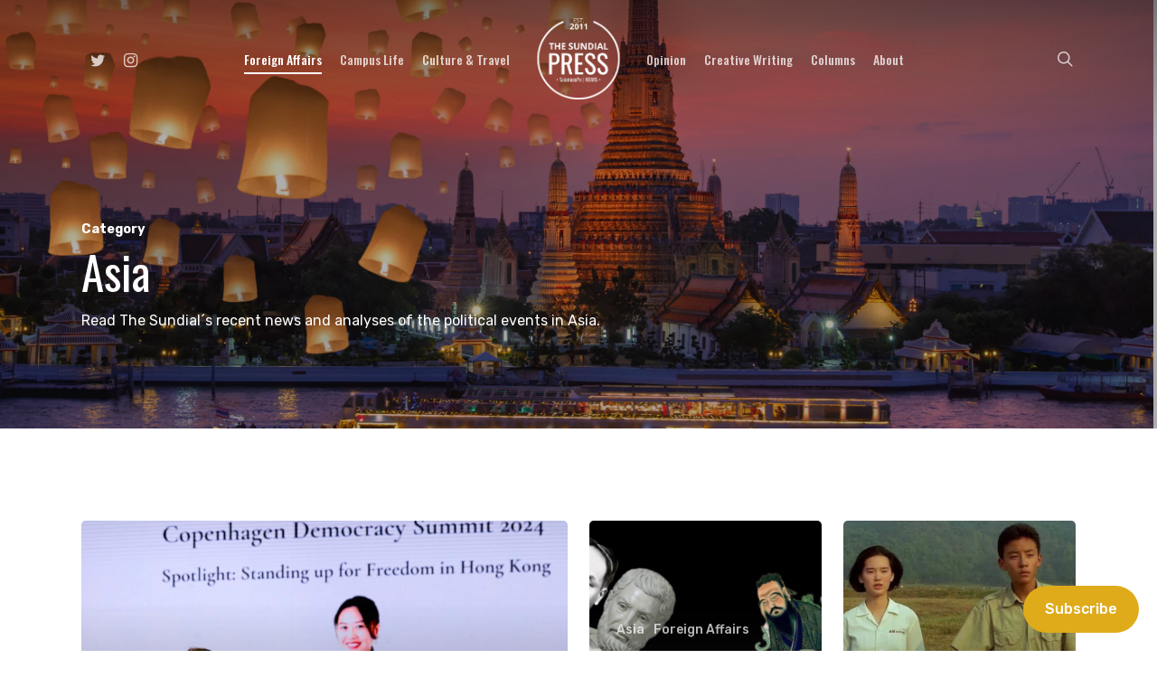

--- FILE ---
content_type: text/html; charset=UTF-8
request_url: https://www.sundialpress.co/category/foreignaffairs/asia/
body_size: 19483
content:
<!doctype html>
<html lang="en-US" class="no-js">
<head>
	<meta charset="UTF-8">
	<meta name="viewport" content="width=device-width, initial-scale=1, maximum-scale=1, user-scalable=0" />
<!-- Author Meta Tags by Molongui Authorship, visit: https://wordpress.org/plugins/molongui-authorship/ -->
<!-- /Molongui Authorship -->

<title>Asia &#8211; The Sundial Press</title>
<meta name='robots' content='max-image-preview:large' />
	<style>img:is([sizes="auto" i], [sizes^="auto," i]) { contain-intrinsic-size: 3000px 1500px }</style>
	<link rel='dns-prefetch' href='//stats.wp.com' />
<link rel='dns-prefetch' href='//fonts.googleapis.com' />
<link rel="alternate" type="application/rss+xml" title="The Sundial Press &raquo; Feed" href="https://www.sundialpress.co/feed/" />
<link rel="alternate" type="application/rss+xml" title="The Sundial Press &raquo; Comments Feed" href="https://www.sundialpress.co/comments/feed/" />
<link rel="alternate" type="application/rss+xml" title="The Sundial Press &raquo; Asia Category Feed" href="https://www.sundialpress.co/category/foreign/asia/feed/" />
<script type="text/javascript">
/* <![CDATA[ */
window._wpemojiSettings = {"baseUrl":"https:\/\/s.w.org\/images\/core\/emoji\/16.0.1\/72x72\/","ext":".png","svgUrl":"https:\/\/s.w.org\/images\/core\/emoji\/16.0.1\/svg\/","svgExt":".svg","source":{"concatemoji":"https:\/\/www.sundialpress.co\/wp-includes\/js\/wp-emoji-release.min.js?ver=6.8.3"}};
/*! This file is auto-generated */
!function(s,n){var o,i,e;function c(e){try{var t={supportTests:e,timestamp:(new Date).valueOf()};sessionStorage.setItem(o,JSON.stringify(t))}catch(e){}}function p(e,t,n){e.clearRect(0,0,e.canvas.width,e.canvas.height),e.fillText(t,0,0);var t=new Uint32Array(e.getImageData(0,0,e.canvas.width,e.canvas.height).data),a=(e.clearRect(0,0,e.canvas.width,e.canvas.height),e.fillText(n,0,0),new Uint32Array(e.getImageData(0,0,e.canvas.width,e.canvas.height).data));return t.every(function(e,t){return e===a[t]})}function u(e,t){e.clearRect(0,0,e.canvas.width,e.canvas.height),e.fillText(t,0,0);for(var n=e.getImageData(16,16,1,1),a=0;a<n.data.length;a++)if(0!==n.data[a])return!1;return!0}function f(e,t,n,a){switch(t){case"flag":return n(e,"\ud83c\udff3\ufe0f\u200d\u26a7\ufe0f","\ud83c\udff3\ufe0f\u200b\u26a7\ufe0f")?!1:!n(e,"\ud83c\udde8\ud83c\uddf6","\ud83c\udde8\u200b\ud83c\uddf6")&&!n(e,"\ud83c\udff4\udb40\udc67\udb40\udc62\udb40\udc65\udb40\udc6e\udb40\udc67\udb40\udc7f","\ud83c\udff4\u200b\udb40\udc67\u200b\udb40\udc62\u200b\udb40\udc65\u200b\udb40\udc6e\u200b\udb40\udc67\u200b\udb40\udc7f");case"emoji":return!a(e,"\ud83e\udedf")}return!1}function g(e,t,n,a){var r="undefined"!=typeof WorkerGlobalScope&&self instanceof WorkerGlobalScope?new OffscreenCanvas(300,150):s.createElement("canvas"),o=r.getContext("2d",{willReadFrequently:!0}),i=(o.textBaseline="top",o.font="600 32px Arial",{});return e.forEach(function(e){i[e]=t(o,e,n,a)}),i}function t(e){var t=s.createElement("script");t.src=e,t.defer=!0,s.head.appendChild(t)}"undefined"!=typeof Promise&&(o="wpEmojiSettingsSupports",i=["flag","emoji"],n.supports={everything:!0,everythingExceptFlag:!0},e=new Promise(function(e){s.addEventListener("DOMContentLoaded",e,{once:!0})}),new Promise(function(t){var n=function(){try{var e=JSON.parse(sessionStorage.getItem(o));if("object"==typeof e&&"number"==typeof e.timestamp&&(new Date).valueOf()<e.timestamp+604800&&"object"==typeof e.supportTests)return e.supportTests}catch(e){}return null}();if(!n){if("undefined"!=typeof Worker&&"undefined"!=typeof OffscreenCanvas&&"undefined"!=typeof URL&&URL.createObjectURL&&"undefined"!=typeof Blob)try{var e="postMessage("+g.toString()+"("+[JSON.stringify(i),f.toString(),p.toString(),u.toString()].join(",")+"));",a=new Blob([e],{type:"text/javascript"}),r=new Worker(URL.createObjectURL(a),{name:"wpTestEmojiSupports"});return void(r.onmessage=function(e){c(n=e.data),r.terminate(),t(n)})}catch(e){}c(n=g(i,f,p,u))}t(n)}).then(function(e){for(var t in e)n.supports[t]=e[t],n.supports.everything=n.supports.everything&&n.supports[t],"flag"!==t&&(n.supports.everythingExceptFlag=n.supports.everythingExceptFlag&&n.supports[t]);n.supports.everythingExceptFlag=n.supports.everythingExceptFlag&&!n.supports.flag,n.DOMReady=!1,n.readyCallback=function(){n.DOMReady=!0}}).then(function(){return e}).then(function(){var e;n.supports.everything||(n.readyCallback(),(e=n.source||{}).concatemoji?t(e.concatemoji):e.wpemoji&&e.twemoji&&(t(e.twemoji),t(e.wpemoji)))}))}((window,document),window._wpemojiSettings);
/* ]]> */
</script>
<style id='wp-emoji-styles-inline-css' type='text/css'>

	img.wp-smiley, img.emoji {
		display: inline !important;
		border: none !important;
		box-shadow: none !important;
		height: 1em !important;
		width: 1em !important;
		margin: 0 0.07em !important;
		vertical-align: -0.1em !important;
		background: none !important;
		padding: 0 !important;
	}
</style>
<link rel='stylesheet' id='wp-block-library-css' href='https://www.sundialpress.co/wp-includes/css/dist/block-library/style.min.css?ver=6.8.3' type='text/css' media='all' />
<link rel='stylesheet' id='mediaelement-css' href='https://www.sundialpress.co/wp-includes/js/mediaelement/mediaelementplayer-legacy.min.css?ver=4.2.17' type='text/css' media='all' />
<link rel='stylesheet' id='wp-mediaelement-css' href='https://www.sundialpress.co/wp-includes/js/mediaelement/wp-mediaelement.min.css?ver=6.8.3' type='text/css' media='all' />
<style id='wp-mediaelement-inline-css' type='text/css'>
body .mejs-container .mejs-controls >.mejs-horizontal-volume-slider{height:26px;width:56px;position:relative;display:block;float:left;}.mejs-controls .mejs-horizontal-volume-slider .mejs-horizontal-volume-total{background:rgba(255,255,255,.33)}.mejs-controls .mejs-button button:focus{outline:none}body[data-button-style*="_rounded"] .mejs-button>button,body[data-button-style^="rounded"] .mejs-controls .mejs-pause button,body .mejs-controls .mejs-pause{border-radius:0!important;}.mejs-controls .mejs-time-rail .mejs-time-loaded{background-color:rgba(255,255,255,0.3)!important}.mejs-video .mejs-controls .mejs-time-rail{padding-top:12px}.mejs-audio .mejs-controls .mejs-time-rail{padding-top:11px}.mejs-video .mejs-controls .mejs-time-rail .mejs-time-current,.mejs-video .mejs-controls .mejs-time-rail span,.mejs-video .mejs-controls .mejs-time-rail a,.mejs-video .mejs-controls .mejs-time-rail .mejs-time-loaded{height:8px}.mejs-audio .mejs-controls .mejs-time-rail .mejs-time-current,.mejs-audio .mejs-controls .mejs-time-rail span,.mejs-audio .mejs-controls .mejs-time-rail a,.mejs-audio .mejs-controls .mejs-time-rail .mejs-time-loaded{height:8px}#ajax-content-wrap .mejs-container{background-color:transparent;background-image:none!important}.wp-video{margin-bottom:20px;}.wp-video,.mejs-container .mejs-poster img{max-width:none!important;width:100%!important}.wp-video-shortcode.mejs-container .mejs-poster img{visibility:hidden;display:block;margin-bottom:0;}.mejs-container-fullscreen .mejs-poster img{height:100%!important}body .mejs-poster{background-size:cover}body .mejs-container .mejs-controls .mejs-time{opacity:0.8;}body .mejs-controls button{transition:opacity 0.15s ease}body .mejs-controls button:hover,.mejs-controls .mejs-fullscreen-button:hover button{opacity:0.8}#ajax-content-wrap .mejs-controls .mejs-time-rail .mejs-time-total{background-color:rgba(255,255,255,0.25)}.mejs-controls .mejs-horizontal-volume-slider .mejs-horizontal-volume-current{background:transparent!important}body .mejs-controls .mejs-button button{font-size:18px;color:#fff;width:auto;position:relative;display:inline-block;}body .mejs-controls .mejs-button:not(.mejs-replay) button{background-image:none}body .mejs-controls .mejs-button.mejs-replay button{width:20px;}body .mejs-controls button:before{text-decoration:inherit;display:inline-block;speak:none}body .mejs-controls .mejs-play button:before{content:"\e052"}body .mejs-controls .mejs-mute button:before{content:"\e098"}body .mejs-controls .mejs-unmute button:before{content:"\e099"}body .mejs-controls .mejs-fullscreen-button button:before{content:"\e110";font-size:17px}body .mejs-controls .mejs-fullscreen-button.mejs-unfullscreen button:before{content:"\e111"}body .mejs-button.mejs-volume-button{margin-left:5px}body .mejs-controls .mejs-pause{top:2px;left:2px;position:relative;}body .mejs-controls .mejs-pause button{border-left:3px solid #fff;border-right:3px solid #fff;width:9px;height:12px;right:3px;top:2px}#ajax-content-wrap .mejs-container.mejs-audio{height:44px!important;background-color:rgba(0,0,0,1)}#ajax-content-wrap .mejs-container.mejs-audio .mejs-playpause-button{margin-left:0;}body .mejs-container.mejs-audio .mejs-controls{height:42px}body .mejs-container:not(.mejs-audio) .mejs-controls:before{background:linear-gradient(rgba(255,255,255,0) -2%,rgba(0,0,0,0) 35%,rgba(0,0,0,0.04) 44%,rgba(0,0,0,0.8) 100%,rgba(0,0,0,0.6) 100%);position:absolute;bottom:0;left:0;width:100%;height:400%;z-index:11;border-radius:4px;content:" "}body .mfp-wrap .mfp-content .mejs-container:not(.mejs-audio) .mejs-controls:before{border-radius:0;}body .mejs-container .mejs-controls >*{z-index:100;position:relative}body .mejs-container .mejs-controls{background:none!important;height:50px}#ajax-content-wrap .mejs-playpause-button{margin-left:20px}#ajax-content-wrap .mejs-fullscreen-button{margin-right:20px}body .mejs-video .mejs-controls .mejs-time-rail .mejs-time-float{color:#fff;border:none;background-color:transparent}body .mejs-controls .mejs-time-rail .mejs-time-float-corner{border-color:transparent transparent}body .mejs-audio .mejs-controls .mejs-time-rail .mejs-time-float{border:none;background-color:#fff;height:15px;box-shadow:0 2px 12px rgba(0,0,0,0.25)}
</style>
<style id='jetpack-sharing-buttons-style-inline-css' type='text/css'>
.jetpack-sharing-buttons__services-list{display:flex;flex-direction:row;flex-wrap:wrap;gap:0;list-style-type:none;margin:5px;padding:0}.jetpack-sharing-buttons__services-list.has-small-icon-size{font-size:12px}.jetpack-sharing-buttons__services-list.has-normal-icon-size{font-size:16px}.jetpack-sharing-buttons__services-list.has-large-icon-size{font-size:24px}.jetpack-sharing-buttons__services-list.has-huge-icon-size{font-size:36px}@media print{.jetpack-sharing-buttons__services-list{display:none!important}}.editor-styles-wrapper .wp-block-jetpack-sharing-buttons{gap:0;padding-inline-start:0}ul.jetpack-sharing-buttons__services-list.has-background{padding:1.25em 2.375em}
</style>
<style id='global-styles-inline-css' type='text/css'>
:root{--wp--preset--aspect-ratio--square: 1;--wp--preset--aspect-ratio--4-3: 4/3;--wp--preset--aspect-ratio--3-4: 3/4;--wp--preset--aspect-ratio--3-2: 3/2;--wp--preset--aspect-ratio--2-3: 2/3;--wp--preset--aspect-ratio--16-9: 16/9;--wp--preset--aspect-ratio--9-16: 9/16;--wp--preset--color--black: #000000;--wp--preset--color--cyan-bluish-gray: #abb8c3;--wp--preset--color--white: #ffffff;--wp--preset--color--pale-pink: #f78da7;--wp--preset--color--vivid-red: #cf2e2e;--wp--preset--color--luminous-vivid-orange: #ff6900;--wp--preset--color--luminous-vivid-amber: #fcb900;--wp--preset--color--light-green-cyan: #7bdcb5;--wp--preset--color--vivid-green-cyan: #00d084;--wp--preset--color--pale-cyan-blue: #8ed1fc;--wp--preset--color--vivid-cyan-blue: #0693e3;--wp--preset--color--vivid-purple: #9b51e0;--wp--preset--gradient--vivid-cyan-blue-to-vivid-purple: linear-gradient(135deg,rgba(6,147,227,1) 0%,rgb(155,81,224) 100%);--wp--preset--gradient--light-green-cyan-to-vivid-green-cyan: linear-gradient(135deg,rgb(122,220,180) 0%,rgb(0,208,130) 100%);--wp--preset--gradient--luminous-vivid-amber-to-luminous-vivid-orange: linear-gradient(135deg,rgba(252,185,0,1) 0%,rgba(255,105,0,1) 100%);--wp--preset--gradient--luminous-vivid-orange-to-vivid-red: linear-gradient(135deg,rgba(255,105,0,1) 0%,rgb(207,46,46) 100%);--wp--preset--gradient--very-light-gray-to-cyan-bluish-gray: linear-gradient(135deg,rgb(238,238,238) 0%,rgb(169,184,195) 100%);--wp--preset--gradient--cool-to-warm-spectrum: linear-gradient(135deg,rgb(74,234,220) 0%,rgb(151,120,209) 20%,rgb(207,42,186) 40%,rgb(238,44,130) 60%,rgb(251,105,98) 80%,rgb(254,248,76) 100%);--wp--preset--gradient--blush-light-purple: linear-gradient(135deg,rgb(255,206,236) 0%,rgb(152,150,240) 100%);--wp--preset--gradient--blush-bordeaux: linear-gradient(135deg,rgb(254,205,165) 0%,rgb(254,45,45) 50%,rgb(107,0,62) 100%);--wp--preset--gradient--luminous-dusk: linear-gradient(135deg,rgb(255,203,112) 0%,rgb(199,81,192) 50%,rgb(65,88,208) 100%);--wp--preset--gradient--pale-ocean: linear-gradient(135deg,rgb(255,245,203) 0%,rgb(182,227,212) 50%,rgb(51,167,181) 100%);--wp--preset--gradient--electric-grass: linear-gradient(135deg,rgb(202,248,128) 0%,rgb(113,206,126) 100%);--wp--preset--gradient--midnight: linear-gradient(135deg,rgb(2,3,129) 0%,rgb(40,116,252) 100%);--wp--preset--font-size--small: 13px;--wp--preset--font-size--medium: 20px;--wp--preset--font-size--large: 36px;--wp--preset--font-size--x-large: 42px;--wp--preset--spacing--20: 0.44rem;--wp--preset--spacing--30: 0.67rem;--wp--preset--spacing--40: 1rem;--wp--preset--spacing--50: 1.5rem;--wp--preset--spacing--60: 2.25rem;--wp--preset--spacing--70: 3.38rem;--wp--preset--spacing--80: 5.06rem;--wp--preset--shadow--natural: 6px 6px 9px rgba(0, 0, 0, 0.2);--wp--preset--shadow--deep: 12px 12px 50px rgba(0, 0, 0, 0.4);--wp--preset--shadow--sharp: 6px 6px 0px rgba(0, 0, 0, 0.2);--wp--preset--shadow--outlined: 6px 6px 0px -3px rgba(255, 255, 255, 1), 6px 6px rgba(0, 0, 0, 1);--wp--preset--shadow--crisp: 6px 6px 0px rgba(0, 0, 0, 1);}:root { --wp--style--global--content-size: 1300px;--wp--style--global--wide-size: 1300px; }:where(body) { margin: 0; }.wp-site-blocks > .alignleft { float: left; margin-right: 2em; }.wp-site-blocks > .alignright { float: right; margin-left: 2em; }.wp-site-blocks > .aligncenter { justify-content: center; margin-left: auto; margin-right: auto; }:where(.is-layout-flex){gap: 0.5em;}:where(.is-layout-grid){gap: 0.5em;}.is-layout-flow > .alignleft{float: left;margin-inline-start: 0;margin-inline-end: 2em;}.is-layout-flow > .alignright{float: right;margin-inline-start: 2em;margin-inline-end: 0;}.is-layout-flow > .aligncenter{margin-left: auto !important;margin-right: auto !important;}.is-layout-constrained > .alignleft{float: left;margin-inline-start: 0;margin-inline-end: 2em;}.is-layout-constrained > .alignright{float: right;margin-inline-start: 2em;margin-inline-end: 0;}.is-layout-constrained > .aligncenter{margin-left: auto !important;margin-right: auto !important;}.is-layout-constrained > :where(:not(.alignleft):not(.alignright):not(.alignfull)){max-width: var(--wp--style--global--content-size);margin-left: auto !important;margin-right: auto !important;}.is-layout-constrained > .alignwide{max-width: var(--wp--style--global--wide-size);}body .is-layout-flex{display: flex;}.is-layout-flex{flex-wrap: wrap;align-items: center;}.is-layout-flex > :is(*, div){margin: 0;}body .is-layout-grid{display: grid;}.is-layout-grid > :is(*, div){margin: 0;}body{padding-top: 0px;padding-right: 0px;padding-bottom: 0px;padding-left: 0px;}:root :where(.wp-element-button, .wp-block-button__link){background-color: #32373c;border-width: 0;color: #fff;font-family: inherit;font-size: inherit;line-height: inherit;padding: calc(0.667em + 2px) calc(1.333em + 2px);text-decoration: none;}.has-black-color{color: var(--wp--preset--color--black) !important;}.has-cyan-bluish-gray-color{color: var(--wp--preset--color--cyan-bluish-gray) !important;}.has-white-color{color: var(--wp--preset--color--white) !important;}.has-pale-pink-color{color: var(--wp--preset--color--pale-pink) !important;}.has-vivid-red-color{color: var(--wp--preset--color--vivid-red) !important;}.has-luminous-vivid-orange-color{color: var(--wp--preset--color--luminous-vivid-orange) !important;}.has-luminous-vivid-amber-color{color: var(--wp--preset--color--luminous-vivid-amber) !important;}.has-light-green-cyan-color{color: var(--wp--preset--color--light-green-cyan) !important;}.has-vivid-green-cyan-color{color: var(--wp--preset--color--vivid-green-cyan) !important;}.has-pale-cyan-blue-color{color: var(--wp--preset--color--pale-cyan-blue) !important;}.has-vivid-cyan-blue-color{color: var(--wp--preset--color--vivid-cyan-blue) !important;}.has-vivid-purple-color{color: var(--wp--preset--color--vivid-purple) !important;}.has-black-background-color{background-color: var(--wp--preset--color--black) !important;}.has-cyan-bluish-gray-background-color{background-color: var(--wp--preset--color--cyan-bluish-gray) !important;}.has-white-background-color{background-color: var(--wp--preset--color--white) !important;}.has-pale-pink-background-color{background-color: var(--wp--preset--color--pale-pink) !important;}.has-vivid-red-background-color{background-color: var(--wp--preset--color--vivid-red) !important;}.has-luminous-vivid-orange-background-color{background-color: var(--wp--preset--color--luminous-vivid-orange) !important;}.has-luminous-vivid-amber-background-color{background-color: var(--wp--preset--color--luminous-vivid-amber) !important;}.has-light-green-cyan-background-color{background-color: var(--wp--preset--color--light-green-cyan) !important;}.has-vivid-green-cyan-background-color{background-color: var(--wp--preset--color--vivid-green-cyan) !important;}.has-pale-cyan-blue-background-color{background-color: var(--wp--preset--color--pale-cyan-blue) !important;}.has-vivid-cyan-blue-background-color{background-color: var(--wp--preset--color--vivid-cyan-blue) !important;}.has-vivid-purple-background-color{background-color: var(--wp--preset--color--vivid-purple) !important;}.has-black-border-color{border-color: var(--wp--preset--color--black) !important;}.has-cyan-bluish-gray-border-color{border-color: var(--wp--preset--color--cyan-bluish-gray) !important;}.has-white-border-color{border-color: var(--wp--preset--color--white) !important;}.has-pale-pink-border-color{border-color: var(--wp--preset--color--pale-pink) !important;}.has-vivid-red-border-color{border-color: var(--wp--preset--color--vivid-red) !important;}.has-luminous-vivid-orange-border-color{border-color: var(--wp--preset--color--luminous-vivid-orange) !important;}.has-luminous-vivid-amber-border-color{border-color: var(--wp--preset--color--luminous-vivid-amber) !important;}.has-light-green-cyan-border-color{border-color: var(--wp--preset--color--light-green-cyan) !important;}.has-vivid-green-cyan-border-color{border-color: var(--wp--preset--color--vivid-green-cyan) !important;}.has-pale-cyan-blue-border-color{border-color: var(--wp--preset--color--pale-cyan-blue) !important;}.has-vivid-cyan-blue-border-color{border-color: var(--wp--preset--color--vivid-cyan-blue) !important;}.has-vivid-purple-border-color{border-color: var(--wp--preset--color--vivid-purple) !important;}.has-vivid-cyan-blue-to-vivid-purple-gradient-background{background: var(--wp--preset--gradient--vivid-cyan-blue-to-vivid-purple) !important;}.has-light-green-cyan-to-vivid-green-cyan-gradient-background{background: var(--wp--preset--gradient--light-green-cyan-to-vivid-green-cyan) !important;}.has-luminous-vivid-amber-to-luminous-vivid-orange-gradient-background{background: var(--wp--preset--gradient--luminous-vivid-amber-to-luminous-vivid-orange) !important;}.has-luminous-vivid-orange-to-vivid-red-gradient-background{background: var(--wp--preset--gradient--luminous-vivid-orange-to-vivid-red) !important;}.has-very-light-gray-to-cyan-bluish-gray-gradient-background{background: var(--wp--preset--gradient--very-light-gray-to-cyan-bluish-gray) !important;}.has-cool-to-warm-spectrum-gradient-background{background: var(--wp--preset--gradient--cool-to-warm-spectrum) !important;}.has-blush-light-purple-gradient-background{background: var(--wp--preset--gradient--blush-light-purple) !important;}.has-blush-bordeaux-gradient-background{background: var(--wp--preset--gradient--blush-bordeaux) !important;}.has-luminous-dusk-gradient-background{background: var(--wp--preset--gradient--luminous-dusk) !important;}.has-pale-ocean-gradient-background{background: var(--wp--preset--gradient--pale-ocean) !important;}.has-electric-grass-gradient-background{background: var(--wp--preset--gradient--electric-grass) !important;}.has-midnight-gradient-background{background: var(--wp--preset--gradient--midnight) !important;}.has-small-font-size{font-size: var(--wp--preset--font-size--small) !important;}.has-medium-font-size{font-size: var(--wp--preset--font-size--medium) !important;}.has-large-font-size{font-size: var(--wp--preset--font-size--large) !important;}.has-x-large-font-size{font-size: var(--wp--preset--font-size--x-large) !important;}
:where(.wp-block-post-template.is-layout-flex){gap: 1.25em;}:where(.wp-block-post-template.is-layout-grid){gap: 1.25em;}
:where(.wp-block-columns.is-layout-flex){gap: 2em;}:where(.wp-block-columns.is-layout-grid){gap: 2em;}
:root :where(.wp-block-pullquote){font-size: 1.5em;line-height: 1.6;}
</style>
<link rel='stylesheet' id='magazine_layout_css-css' href='https://www.sundialpress.co/wp-content/plugins/issuu-magazine-display/css/imd_style.css?ver=6.8.3' type='text/css' media='all' />
<link rel='stylesheet' id='novo-map-css' href='https://www.sundialpress.co/wp-content/plugins/novo-map/public/assets/css/novo-map-public.css?ver=1.1.2' type='text/css' media='all' />
<link rel='stylesheet' id='wp-components-css' href='https://www.sundialpress.co/wp-includes/css/dist/components/style.min.css?ver=6.8.3' type='text/css' media='all' />
<link rel='stylesheet' id='godaddy-styles-css' href='https://www.sundialpress.co/wp-content/mu-plugins/vendor/wpex/godaddy-launch/includes/Dependencies/GoDaddy/Styles/build/latest.css?ver=2.0.2' type='text/css' media='all' />
<link rel='stylesheet' id='font-awesome-css' href='https://www.sundialpress.co/wp-content/themes/salient/css/font-awesome-legacy.min.css?ver=4.7.1' type='text/css' media='all' />
<link rel='stylesheet' id='salient-grid-system-css' href='https://www.sundialpress.co/wp-content/themes/salient/css/build/grid-system.css?ver=17.0.3' type='text/css' media='all' />
<link rel='stylesheet' id='main-styles-css' href='https://www.sundialpress.co/wp-content/themes/salient/css/build/style.css?ver=17.0.3' type='text/css' media='all' />
<link rel='stylesheet' id='nectar-header-layout-centered-logo-between-menu-css' href='https://www.sundialpress.co/wp-content/themes/salient/css/build/header/header-layout-centered-logo-between-menu.css?ver=17.0.3' type='text/css' media='all' />
<link rel='stylesheet' id='nectar_default_font_open_sans-css' href='https://fonts.googleapis.com/css?family=Open+Sans%3A300%2C400%2C600%2C700&#038;subset=latin%2Clatin-ext' type='text/css' media='all' />
<link rel='stylesheet' id='nectar-blog-auto-masonry-meta-overlaid-spaced-css' href='https://www.sundialpress.co/wp-content/themes/salient/css/build/blog/auto-masonry-meta-overlaid-spaced.css?ver=17.0.3' type='text/css' media='all' />
<link rel='stylesheet' id='responsive-css' href='https://www.sundialpress.co/wp-content/themes/salient/css/build/responsive.css?ver=17.0.3' type='text/css' media='all' />
<link rel='stylesheet' id='skin-ascend-css' href='https://www.sundialpress.co/wp-content/themes/salient/css/build/ascend.css?ver=17.0.3' type='text/css' media='all' />
<link rel='stylesheet' id='subscribe-floating-button-css-css' href='https://www.sundialpress.co/wp-content/plugins/jetpack/modules/subscriptions/subscribe-floating-button/subscribe-floating-button.css?ver=14.4' type='text/css' media='all' />
<link rel='stylesheet' id='salient-wp-menu-dynamic-css' href='https://www.sundialpress.co/wp-content/uploads/salient/menu-dynamic.css?ver=70552' type='text/css' media='all' />
<link rel='stylesheet' id='dynamic-css-css' href='https://www.sundialpress.co/wp-content/themes/salient/css/salient-dynamic-styles.css?ver=63383' type='text/css' media='all' />
<style id='dynamic-css-inline-css' type='text/css'>
body[data-bg-header="true"].category .container-wrap,body[data-bg-header="true"].author .container-wrap,body[data-bg-header="true"].date .container-wrap,body[data-bg-header="true"].blog .container-wrap{padding-top:var(--container-padding)!important}.archive.author .row .col.section-title span,.archive.category .row .col.section-title span,.archive.tag .row .col.section-title span,.archive.date .row .col.section-title span{padding-left:0}body.author #page-header-wrap #page-header-bg,body.category #page-header-wrap #page-header-bg,body.tag #page-header-wrap #page-header-bg,body.date #page-header-wrap #page-header-bg{height:auto;padding-top:8%;padding-bottom:8%;}.archive #page-header-wrap{height:auto;}.archive.category .row .col.section-title p,.archive.tag .row .col.section-title p{margin-top:10px;}body[data-bg-header="true"].archive .container-wrap.meta_overlaid_blog,body[data-bg-header="true"].category .container-wrap.meta_overlaid_blog,body[data-bg-header="true"].author .container-wrap.meta_overlaid_blog,body[data-bg-header="true"].date .container-wrap.meta_overlaid_blog{padding-top:0!important;}#page-header-bg[data-alignment="center"] .span_6 p{margin:0 auto;}body.archive #page-header-bg:not(.fullscreen-header) .span_6{position:relative;-webkit-transform:none;transform:none;top:0;}.blog-archive-header .nectar-author-gravatar img{width:125px;border-radius:100px;}.blog-archive-header .container .span_12 p{font-size:min(max(calc(1.3vw),16px),20px);line-height:1.5;margin-top:.5em;}body .page-header-no-bg.color-bg{padding:5% 0;}@media only screen and (max-width:999px){body .page-header-no-bg.color-bg{padding:7% 0;}}@media only screen and (max-width:690px){body .page-header-no-bg.color-bg{padding:9% 0;}.blog-archive-header .nectar-author-gravatar img{width:75px;}}.blog-archive-header.color-bg .col.section-title{border-bottom:0;padding:0;}.blog-archive-header.color-bg *{color:inherit!important;}.nectar-archive-tax-count{position:relative;padding:.5em;transform:translateX(0.25em) translateY(-0.75em);font-size:clamp(14px,0.3em,20px);display:inline-block;vertical-align:super;}.nectar-archive-tax-count:before{content:"";display:block;padding-bottom:100%;width:100%;position:absolute;top:50%;left:50%;transform:translate(-50%,-50%);border-radius:100px;background-color:currentColor;opacity:0.1;}.no-rgba #header-space{display:none;}@media only screen and (max-width:999px){body #header-space[data-header-mobile-fixed="1"]{display:none;}#header-outer[data-mobile-fixed="false"]{position:absolute;}}@media only screen and (max-width:999px){body:not(.nectar-no-flex-height) #header-space[data-secondary-header-display="full"]:not([data-header-mobile-fixed="false"]){display:block!important;margin-bottom:-50px;}#header-space[data-secondary-header-display="full"][data-header-mobile-fixed="false"]{display:none;}}@media only screen and (min-width:1000px){#header-space{display:none;}.nectar-slider-wrap.first-section,.parallax_slider_outer.first-section,.full-width-content.first-section,.parallax_slider_outer.first-section .swiper-slide .content,.nectar-slider-wrap.first-section .swiper-slide .content,#page-header-bg,.nder-page-header,#page-header-wrap,.full-width-section.first-section{margin-top:0!important;}body #page-header-bg,body #page-header-wrap{height:130px;}body #search-outer{z-index:100000;}}@media only screen and (min-width:1000px){#page-header-wrap.fullscreen-header,#page-header-wrap.fullscreen-header #page-header-bg,html:not(.nectar-box-roll-loaded) .nectar-box-roll > #page-header-bg.fullscreen-header,.nectar_fullscreen_zoom_recent_projects,#nectar_fullscreen_rows:not(.afterLoaded) > div{height:100vh;}.wpb_row.vc_row-o-full-height.top-level,.wpb_row.vc_row-o-full-height.top-level > .col.span_12{min-height:100vh;}#page-header-bg[data-alignment-v="middle"] .span_6 .inner-wrap,#page-header-bg[data-alignment-v="top"] .span_6 .inner-wrap,.blog-archive-header.color-bg .container{padding-top:135px;}#page-header-wrap.container #page-header-bg .span_6 .inner-wrap{padding-top:0;}.nectar-slider-wrap[data-fullscreen="true"]:not(.loaded),.nectar-slider-wrap[data-fullscreen="true"]:not(.loaded) .swiper-container{height:calc(100vh + 2px)!important;}.admin-bar .nectar-slider-wrap[data-fullscreen="true"]:not(.loaded),.admin-bar .nectar-slider-wrap[data-fullscreen="true"]:not(.loaded) .swiper-container{height:calc(100vh - 30px)!important;}}@media only screen and (max-width:999px){#page-header-bg[data-alignment-v="middle"]:not(.fullscreen-header) .span_6 .inner-wrap,#page-header-bg[data-alignment-v="top"] .span_6 .inner-wrap,.blog-archive-header.color-bg .container{padding-top:49px;}.vc_row.top-level.full-width-section:not(.full-width-ns) > .span_12,#page-header-bg[data-alignment-v="bottom"] .span_6 .inner-wrap{padding-top:24px;}}@media only screen and (max-width:690px){.vc_row.top-level.full-width-section:not(.full-width-ns) > .span_12{padding-top:49px;}.vc_row.top-level.full-width-content .nectar-recent-posts-single_featured .recent-post-container > .inner-wrap{padding-top:24px;}}@media only screen and (max-width:999px){.full-width-ns .nectar-slider-wrap .swiper-slide[data-y-pos="middle"] .content,.full-width-ns .nectar-slider-wrap .swiper-slide[data-y-pos="top"] .content{padding-top:30px;}}@media only screen and (max-width:999px){.using-mobile-browser #nectar_fullscreen_rows:not(.afterLoaded):not([data-mobile-disable="on"]) > div{height:calc(100vh - 76px);}.using-mobile-browser .wpb_row.vc_row-o-full-height.top-level,.using-mobile-browser .wpb_row.vc_row-o-full-height.top-level > .col.span_12,[data-permanent-transparent="1"].using-mobile-browser .wpb_row.vc_row-o-full-height.top-level,[data-permanent-transparent="1"].using-mobile-browser .wpb_row.vc_row-o-full-height.top-level > .col.span_12{min-height:calc(100vh - 76px);}html:not(.nectar-box-roll-loaded) .nectar-box-roll > #page-header-bg.fullscreen-header,.nectar_fullscreen_zoom_recent_projects,.nectar-slider-wrap[data-fullscreen="true"]:not(.loaded),.nectar-slider-wrap[data-fullscreen="true"]:not(.loaded) .swiper-container,#nectar_fullscreen_rows:not(.afterLoaded):not([data-mobile-disable="on"]) > div{height:calc(100vh - 1px);}.wpb_row.vc_row-o-full-height.top-level,.wpb_row.vc_row-o-full-height.top-level > .col.span_12{min-height:calc(100vh - 1px);}body[data-transparent-header="false"] #ajax-content-wrap.no-scroll{min-height:calc(100vh - 1px);height:calc(100vh - 1px);}}.screen-reader-text,.nectar-skip-to-content:not(:focus){border:0;clip:rect(1px,1px,1px,1px);clip-path:inset(50%);height:1px;margin:-1px;overflow:hidden;padding:0;position:absolute!important;width:1px;word-wrap:normal!important;}.row .col img:not([srcset]){width:auto;}.row .col img.img-with-animation.nectar-lazy:not([srcset]){width:100%;}
.container-wrap, .project-title {
    padding-bottom: 0px;
}

body[data-header-resize="0"] .container-wrap, body[data-header-resize="0"] .project-title {
    margin-top: 0px;
    padding-top: 0px;
}
</style>
<link rel='stylesheet' id='redux-google-fonts-salient_redux-css' href='https://fonts.googleapis.com/css?family=Oswald%3A500%2C400%2C600%7CRubik%3A700%2C500%2C400%7CNunito%3A400italic%2C400%7CMontserrat%3A500&#038;subset=latin&#038;ver=6.8.3' type='text/css' media='all' />
<script type="text/javascript" src="https://www.sundialpress.co/wp-includes/js/jquery/jquery.min.js?ver=3.7.1" id="jquery-core-js"></script>
<script type="text/javascript" src="https://www.sundialpress.co/wp-includes/js/jquery/jquery-migrate.min.js?ver=3.4.1" id="jquery-migrate-js"></script>
<script type="text/javascript" src="https://www.sundialpress.co/wp-content/plugins/novo-map/gutenberg/dist/script.js?ver=1.1.2" id="novo-map-blocks-script-js"></script>
<script></script><link rel="https://api.w.org/" href="https://www.sundialpress.co/wp-json/" /><link rel="alternate" title="JSON" type="application/json" href="https://www.sundialpress.co/wp-json/wp/v2/categories/1351" /><link rel="EditURI" type="application/rsd+xml" title="RSD" href="https://www.sundialpress.co/xmlrpc.php?rsd" />
<meta name="generator" content="WordPress 6.8.3" />


<!-- This site is optimized with the Schema plugin v1.7.9.6 - https://schema.press -->
<script type="application/ld+json">[{"@context":"http:\/\/schema.org\/","@type":"WPHeader","url":"","headline":"Category: Asia","description":"Read The Sundial´s recent news and analyses of the political events in Asia."},{"@context":"http:\/\/schema.org\/","@type":"WPFooter","url":"","headline":"Category: Asia","description":"Read The Sundial´s recent news and analyses of the political events in Asia."}]</script>



<!-- This site is optimized with the Schema plugin v1.7.9.6 - https://schema.press -->
<script type="application/ld+json">{"@context":"https:\/\/schema.org\/","@type":"CollectionPage","headline":"Asia Category","description":"Read The Sundial´s recent news and analyses of the political events in Asia.\n","url":"https:\/\/www.sundialpress.co\/category\/foreign\/asia\/","sameAs":[],"hasPart":[{"@context":"https:\/\/schema.org\/","@type":"BlogPosting","mainEntityOfPage":{"@type":"WebPage","@id":"https:\/\/www.sundialpress.co\/2025\/04\/03\/preserving-home-away-from-home\/"},"url":"https:\/\/www.sundialpress.co\/2025\/04\/03\/preserving-home-away-from-home\/","headline":"Preserving Home, Away From Home","datePublished":"2025-04-03T17:00:00+02:00","dateModified":"2025-04-03T18:13:57+02:00","publisher":{"@type":"Organization","@id":"https:\/\/www.sundialpress.co\/#organization","name":"The Sundial Press","logo":{"@type":"ImageObject","url":"https:\/\/www.sundialpress.co\/wp-content\/uploads\/2019\/10\/Logo_Sundial_Press_mustard.jpg","width":600,"height":60}},"image":{"@type":"ImageObject","url":"https:\/\/www.sundialpress.co\/wp-content\/uploads\/2025\/04\/53721267920_df871a8756_o-copy-scaled.jpg","width":2560,"height":1707},"articleSection":"Asia","keywords":"Events, Hong Kong, interview","description":"“I don’t think I should succumb to the fear. Because that is exactly what they want to [happen].”","author":{"@type":"Person","name":"Nikola Kralev","url":"https:\/\/www.sundialpress.co\/author\/nikola-kralev\/","image":{"@type":"ImageObject","url":"https:\/\/secure.gravatar.com\/avatar\/173c9723eb51fff75c9e55b4b37de898e818920e40e7c544519bc652b547de66?s=96&d=mm&r=g","height":96,"width":96}},"video":[],"audio":[]},{"@context":"https:\/\/schema.org\/","@type":"BlogPosting","mainEntityOfPage":{"@type":"WebPage","@id":"https:\/\/www.sundialpress.co\/2025\/02\/26\/on-east-asia-confucianism-versus-democracy-part-i\/"},"url":"https:\/\/www.sundialpress.co\/2025\/02\/26\/on-east-asia-confucianism-versus-democracy-part-i\/","headline":"On East Asia: Confucianism versus Democracy? (Part I)","datePublished":"2025-02-26T13:22:11+02:00","dateModified":"2025-02-26T13:22:13+02:00","publisher":{"@type":"Organization","@id":"https:\/\/www.sundialpress.co\/#organization","name":"The Sundial Press","logo":{"@type":"ImageObject","url":"https:\/\/www.sundialpress.co\/wp-content\/uploads\/2019\/10\/Logo_Sundial_Press_mustard.jpg","width":600,"height":60}},"image":{"@type":"ImageObject","url":"https:\/\/www.sundialpress.co\/wp-content\/uploads\/2025\/02\/Screenshot-2025-02-26-131150.png","width":696,"height":417},"articleSection":"Asia","keywords":"On East Asia","description":"Is Confucianism, the ideology that shapes East Asia, contradictory to democracy? Can they coexist, or do modern countries have to choose one over the other?","author":{"@type":"Person","name":"Ruofei Lu","url":"https:\/\/www.sundialpress.co\/author\/ruofei-lu\/","image":{"@type":"ImageObject","url":"https:\/\/secure.gravatar.com\/avatar\/8d793756ba4598695d1c1bf9ab39c4214a96bd38327bed447dfab23a3999a11c?s=96&d=mm&r=g","height":96,"width":96}},"video":[],"audio":[]},{"@context":"https:\/\/schema.org\/","@type":"BlogPosting","mainEntityOfPage":{"@type":"WebPage","@id":"https:\/\/www.sundialpress.co\/2025\/02\/26\/on-east-asia-taiwan-frontier-of-democracy-or-division-part-ii\/"},"url":"https:\/\/www.sundialpress.co\/2025\/02\/26\/on-east-asia-taiwan-frontier-of-democracy-or-division-part-ii\/","headline":"On East Asia: Taiwan, Frontier of democracy or division? (Part II)","datePublished":"2025-02-26T13:21:52+02:00","dateModified":"2025-02-26T13:21:54+02:00","publisher":{"@type":"Organization","@id":"https:\/\/www.sundialpress.co\/#organization","name":"The Sundial Press","logo":{"@type":"ImageObject","url":"https:\/\/www.sundialpress.co\/wp-content\/uploads\/2019\/10\/Logo_Sundial_Press_mustard.jpg","width":600,"height":60}},"image":{"@type":"ImageObject","url":"https:\/\/www.sundialpress.co\/wp-content\/uploads\/2025\/02\/Screenshot-2025-02-26-131715.png","width":696,"height":490},"articleSection":"Asia","description":"As people chant \"Today Hong Kong, Tomorrow Taiwan\", is Taiwan the frontier of war or progressivism?","author":{"@type":"Person","name":"Ruofei Lu","url":"https:\/\/www.sundialpress.co\/author\/ruofei-lu\/","image":{"@type":"ImageObject","url":"https:\/\/secure.gravatar.com\/avatar\/8d793756ba4598695d1c1bf9ab39c4214a96bd38327bed447dfab23a3999a11c?s=96&d=mm&r=g","height":96,"width":96}},"video":[null,null,null],"audio":[null,null,null]},{"@context":"https:\/\/schema.org\/","@type":"BlogPosting","mainEntityOfPage":{"@type":"WebPage","@id":"https:\/\/www.sundialpress.co\/2025\/02\/08\/the-arctic-awakens-a-new-geopolitical-hotspot-in-a-warming-world\/"},"url":"https:\/\/www.sundialpress.co\/2025\/02\/08\/the-arctic-awakens-a-new-geopolitical-hotspot-in-a-warming-world\/","headline":"The Arctic Awakens—A New Geopolitical Hotspot in a Warming World","datePublished":"2025-02-08T18:00:00+02:00","dateModified":"2025-02-01T15:32:05+02:00","publisher":{"@type":"Organization","@id":"https:\/\/www.sundialpress.co\/#organization","name":"The Sundial Press","logo":{"@type":"ImageObject","url":"https:\/\/www.sundialpress.co\/wp-content\/uploads\/2019\/10\/Logo_Sundial_Press_mustard.jpg","width":600,"height":60}},"image":{"@type":"ImageObject","url":"https:\/\/www.sundialpress.co\/wp-content\/uploads\/2025\/02\/Screenshot-2025-02-01-152952.png","width":973,"height":551},"articleSection":"Asia","description":"The Arctic is heating up, both literally and politically. As rising temperatures physically reshape the region, could they also affect the dynamics of international diplomacy?","author":{"@type":"Person","name":"Malaika Mokashi","url":"https:\/\/www.sundialpress.co\/author\/malaika-mokashi\/","image":{"@type":"ImageObject","url":"https:\/\/secure.gravatar.com\/avatar\/1fd851743cc3a785446d2f4f7b64252f9ebc3fcf8bce0c14f695c661f4c75847?s=96&d=mm&r=g","height":96,"width":96}},"video":[null],"audio":[null]},{"@context":"https:\/\/schema.org\/","@type":"BlogPosting","mainEntityOfPage":{"@type":"WebPage","@id":"https:\/\/www.sundialpress.co\/2025\/01\/21\/evaluating-the-one-state-and-two-state-solution-regarding-the-israeli-palestinian-conflict\/"},"url":"https:\/\/www.sundialpress.co\/2025\/01\/21\/evaluating-the-one-state-and-two-state-solution-regarding-the-israeli-palestinian-conflict\/","headline":"Evaluating the One-State and Two-State Solutions Regarding the Israeli-Palestinian Conflict","datePublished":"2025-01-21T14:00:00+02:00","dateModified":"2025-01-21T13:43:09+02:00","publisher":{"@type":"Organization","@id":"https:\/\/www.sundialpress.co\/#organization","name":"The Sundial Press","logo":{"@type":"ImageObject","url":"https:\/\/www.sundialpress.co\/wp-content\/uploads\/2019\/10\/Logo_Sundial_Press_mustard.jpg","width":600,"height":60}},"image":{"@type":"ImageObject","url":"https:\/\/www.sundialpress.co\/wp-content\/uploads\/2025\/01\/twostate.jpg","width":1038,"height":778},"articleSection":"Asia","description":"This article is part of our collaboration with International Policy Review at IE University. You can read more articles in the series at the link just above. Image Credit: Alamy By Maria Lydia Madieh. Edited by Henri Klein. Over seven decades of conflict between Israelis and Palestinians have resulted","author":{"@type":"Person","name":"Maria Lydia Madieh","url":"https:\/\/www.sundialpress.co\/author\/marialydia-madieh\/","image":{"@type":"ImageObject","url":"https:\/\/secure.gravatar.com\/avatar\/fe59637760b0dc7258d6ea71e321c1a4bfab6ac766a5c6c651020758334a1f55?s=96&d=mm&r=g","height":96,"width":96}},"video":[null,null],"audio":[null,null]},{"@context":"https:\/\/schema.org\/","@type":"BlogPosting","mainEntityOfPage":{"@type":"WebPage","@id":"https:\/\/www.sundialpress.co\/2025\/01\/19\/wagner-operations-in-syria-a-legacy-of-profit-power-and-decline\/"},"url":"https:\/\/www.sundialpress.co\/2025\/01\/19\/wagner-operations-in-syria-a-legacy-of-profit-power-and-decline\/","headline":"Wagner Operations in Syria: A Legacy of Profit, Power, and Decline","datePublished":"2025-01-19T18:00:00+02:00","dateModified":"2025-01-18T12:10:46+02:00","publisher":{"@type":"Organization","@id":"https:\/\/www.sundialpress.co\/#organization","name":"The Sundial Press","logo":{"@type":"ImageObject","url":"https:\/\/www.sundialpress.co\/wp-content\/uploads\/2019\/10\/Logo_Sundial_Press_mustard.jpg","width":600,"height":60}},"image":{"@type":"ImageObject","url":"https:\/\/www.sundialpress.co\/wp-content\/uploads\/2025\/01\/obrazek_2021-12-21_194153.webp","width":1536,"height":997},"articleSection":"Asia","description":"This article is part of the collaboration with International Policy Review at IE University. You can read other articles in the series at the link just above. Credit: X via Asia Times By Alessandro Cucchi. Edited by Matilde Romagnoli. Why was a Russian private military company wrapped in secrecy","author":{"@type":"Person","name":"Alessandro Cucchi","url":"https:\/\/www.sundialpress.co\/author\/alessandro-cucchi\/","image":{"@type":"ImageObject","url":"https:\/\/secure.gravatar.com\/avatar\/9c93f7c791f06e4fb1831b7ab9ae4b9913d703126ca30e7688d548e799eb9494?s=96&d=mm&r=g","height":96,"width":96}},"video":[null,null,null],"audio":[null,null,null]},{"@context":"https:\/\/schema.org\/","@type":"BlogPosting","mainEntityOfPage":{"@type":"WebPage","@id":"https:\/\/www.sundialpress.co\/2025\/01\/14\/chinas-ai-soft-power-play-how-is-the-digital-silk-road-shaping-global-influence\/"},"url":"https:\/\/www.sundialpress.co\/2025\/01\/14\/chinas-ai-soft-power-play-how-is-the-digital-silk-road-shaping-global-influence\/","headline":"China’s AI Soft Power Play: How is the Digital Silk Road Shaping Global Influence?","datePublished":"2025-01-14T14:00:00+02:00","dateModified":"2025-01-13T17:18:40+02:00","publisher":{"@type":"Organization","@id":"https:\/\/www.sundialpress.co\/#organization","name":"The Sundial Press","logo":{"@type":"ImageObject","url":"https:\/\/www.sundialpress.co\/wp-content\/uploads\/2019\/10\/Logo_Sundial_Press_mustard.jpg","width":600,"height":60}},"image":{"@type":"ImageObject","url":"https:\/\/www.sundialpress.co\/wp-content\/uploads\/2025\/01\/https___cms-image-bucket-production-ap-northeast-1-a7d2.s3.ap-northeast-1.amazonaws.com_images_3_3_9_5_32025933-3-eng-GB_GettyImages-1182173959_20のコピーのコピー.avif","width":1560,"height":878},"articleSection":"Asia","description":"In a world increasingly shaped by technology, China’s Digital Silk Road is making waves far beyond its borders. Through AI and infrastructure projects, Beijing is introducing a new kind of soft power. But are developing nations signing up for innovation, or digital dependence?\n","author":{"@type":"Person","name":"Dominika Wiater","url":"https:\/\/www.sundialpress.co\/author\/dominika-wiater\/","image":{"@type":"ImageObject","url":"https:\/\/secure.gravatar.com\/avatar\/3a4756ee39e679ac6a43a61becee89b4abb174a53c2fa47aee6f9c74960e3507?s=96&d=mm&r=g","height":96,"width":96}},"video":[],"audio":[]},{"@context":"https:\/\/schema.org\/","@type":"BlogPosting","mainEntityOfPage":{"@type":"WebPage","@id":"https:\/\/www.sundialpress.co\/2025\/01\/10\/priorite-a-ses-interets-liran-modere-son-appui-au-hezbollah\/"},"url":"https:\/\/www.sundialpress.co\/2025\/01\/10\/priorite-a-ses-interets-liran-modere-son-appui-au-hezbollah\/","headline":"Priorité à ses intérêts: l’Iran modère son appui au Hezbollah","datePublished":"2025-01-10T18:00:00+02:00","dateModified":"2025-01-10T07:49:04+02:00","publisher":{"@type":"Organization","@id":"https:\/\/www.sundialpress.co\/#organization","name":"The Sundial Press","logo":{"@type":"ImageObject","url":"https:\/\/www.sundialpress.co\/wp-content\/uploads\/2019\/10\/Logo_Sundial_Press_mustard.jpg","width":600,"height":60}},"image":{"@type":"ImageObject","url":"https:\/\/www.sundialpress.co\/wp-content\/uploads\/2025\/01\/Screenshot-2025-01-10-074652.png","width":897,"height":560},"articleSection":"Asia","description":"Et si l’Iran préférait se tourner vers l’Occident plutôt que de soutenir le Hezbollah ? Un risque de guerre régionale dont les conséquences sur l’Iran et sa stratégie seraient dévastatrices.","author":{"@type":"Person","name":"Mathilde Pol-Loison","url":"https:\/\/www.sundialpress.co\/author\/mathilde-polloison\/","image":{"@type":"ImageObject","url":"https:\/\/secure.gravatar.com\/avatar\/8ab8044090d8c111d67eabbb9d6f8abe8827802295d579444325f448304e761b?s=96&d=mm&r=g","height":96,"width":96}},"video":[],"audio":[]},{"@context":"https:\/\/schema.org\/","@type":"BlogPosting","mainEntityOfPage":{"@type":"WebPage","@id":"https:\/\/www.sundialpress.co\/2024\/12\/31\/comprendre-liran-des-jeux-dalliances-et-une-societe-en-pleine-mutation-2\/"},"url":"https:\/\/www.sundialpress.co\/2024\/12\/31\/comprendre-liran-des-jeux-dalliances-et-une-societe-en-pleine-mutation-2\/","headline":"COMPRENDRE L’IRAN: Des jeux d’alliances, et une société en pleine mutation (2) ","datePublished":"2024-12-31T18:00:00+02:00","dateModified":"2024-12-26T12:47:38+02:00","publisher":{"@type":"Organization","@id":"https:\/\/www.sundialpress.co\/#organization","name":"The Sundial Press","logo":{"@type":"ImageObject","url":"https:\/\/www.sundialpress.co\/wp-content\/uploads\/2019\/10\/Logo_Sundial_Press_mustard.jpg","width":600,"height":60}},"image":{"@type":"ImageObject","url":"https:\/\/www.sundialpress.co\/wp-content\/uploads\/2024\/12\/132413031_gettyimages-1819960553-1.jpg.webp","width":1024,"height":576},"articleSection":"Asia","description":"En exploitant le conflit israélo-palestinien, le gouvernement tente de reconstruire un élan patriotique basé sur la haine commune envers Israël, afin d’unir le pays et de consolider son pouvoir, mais y peine dans une société tout aussi ébranlée que protestataire.","author":{"@type":"Person","name":"Amélie Conty","url":"https:\/\/www.sundialpress.co\/author\/amelie-conty\/","image":{"@type":"ImageObject","url":"https:\/\/secure.gravatar.com\/avatar\/c3db0a58e2a20456b8a47ded23362277683ac4d6c9c54a8e9dc2a8d014ae2273?s=96&d=mm&r=g","height":96,"width":96}},"video":[],"audio":[null]},{"@context":"https:\/\/schema.org\/","@type":"BlogPosting","mainEntityOfPage":{"@type":"WebPage","@id":"https:\/\/www.sundialpress.co\/2024\/12\/02\/the-decades-long-history-behind-a-crumbling-canadian-indian-diplomatic-relationship\/"},"url":"https:\/\/www.sundialpress.co\/2024\/12\/02\/the-decades-long-history-behind-a-crumbling-canadian-indian-diplomatic-relationship\/","headline":"The Decades-Long History Behind A Crumbling Canadian-Indian Diplomatic Relationship","datePublished":"2024-12-02T18:00:00+02:00","dateModified":"2024-12-05T08:56:41+02:00","publisher":{"@type":"Organization","@id":"https:\/\/www.sundialpress.co\/#organization","name":"The Sundial Press","logo":{"@type":"ImageObject","url":"https:\/\/www.sundialpress.co\/wp-content\/uploads\/2019\/10\/Logo_Sundial_Press_mustard.jpg","width":600,"height":60}},"image":{"@type":"ImageObject","url":"https:\/\/www.sundialpress.co\/wp-content\/uploads\/2024\/12\/90.webp","width":980,"height":653},"articleSection":"Asia","keywords":"anglophone, canada, Diplomacy, India","description":"Recent headlines have unveiled the fragmented relationship between Canada and India after the assassination of Sikh separatist Hardeep Singh Nijjar, but is there more history to this story? ","author":{"@type":"Person","name":"Malaika Mokashi","url":"https:\/\/www.sundialpress.co\/author\/malaika-mokashi\/","image":{"@type":"ImageObject","url":"https:\/\/secure.gravatar.com\/avatar\/1fd851743cc3a785446d2f4f7b64252f9ebc3fcf8bce0c14f695c661f4c75847?s=96&d=mm&r=g","height":96,"width":96}},"video":[],"audio":[]}]}</script>

	<style>img#wpstats{display:none}</style>
		            <style>
                .molongui-disabled-link
                {
                    border-bottom: none !important;
                    text-decoration: none !important;
                    color: inherit !important;
                    cursor: inherit !important;
                }
                .molongui-disabled-link:hover,
                .molongui-disabled-link:hover span
                {
                    border-bottom: none !important;
                    text-decoration: none !important;
                    color: inherit !important;
                    cursor: inherit !important;
                }
            </style>
            <script type="text/javascript"> var root = document.getElementsByTagName( "html" )[0]; root.setAttribute( "class", "js" ); </script><meta name="generator" content="Powered by WPBakery Page Builder - drag and drop page builder for WordPress."/>


<!-- This site is optimized with the Schema plugin v1.7.9.6 - https://schema.press -->
<script type="application/ld+json">{
    "@context": "http://schema.org",
    "@type": "BreadcrumbList",
    "itemListElement": [
        {
            "@type": "ListItem",
            "position": 1,
            "item": {
                "@id": "https://www.sundialpress.co",
                "name": "Home"
            }
        },
        {
            "@type": "ListItem",
            "position": 2,
            "item": {
                "@id": "https://www.sundialpress.co/category/foreign/asia/",
                "name": "Asia"
            }
        }
    ]
}</script>


<!-- Jetpack Open Graph Tags -->
<meta property="og:type" content="website" />
<meta property="og:title" content="Asia &#8211; The Sundial Press" />
<meta property="og:url" content="https://www.sundialpress.co/category/foreign/asia/" />
<meta property="og:description" content="Read The Sundial´s recent news and analyses of the political events in Asia." />
<meta property="og:site_name" content="The Sundial Press" />
<meta property="og:image" content="https://www.sundialpress.co/wp-content/uploads/2024/08/cropped-Sundial-logo-framed.png" />
<meta property="og:image:width" content="512" />
<meta property="og:image:height" content="512" />
<meta property="og:image:alt" content="" />
<meta property="og:locale" content="en_US" />

<!-- End Jetpack Open Graph Tags -->
<link rel="icon" href="https://www.sundialpress.co/wp-content/uploads/2024/08/cropped-Sundial-logo-framed-32x32.png" sizes="32x32" />
<link rel="icon" href="https://www.sundialpress.co/wp-content/uploads/2024/08/cropped-Sundial-logo-framed-192x192.png" sizes="192x192" />
<link rel="apple-touch-icon" href="https://www.sundialpress.co/wp-content/uploads/2024/08/cropped-Sundial-logo-framed-180x180.png" />
<meta name="msapplication-TileImage" content="https://www.sundialpress.co/wp-content/uploads/2024/08/cropped-Sundial-logo-framed-270x270.png" />
		<style type="text/css" id="wp-custom-css">
			if ( function_exists( 'coauthors_posts_links' ) ) {
    coauthors_posts_links();
} else {
    the_author_posts_link();
}
a{
	color: #DFAB1A;
	
}
b{
	color: #DFAB1A;
	
}

#subscribe-email>.minimal-form-input{
	padding-top: 0 !important;
}

#subscribe-email>.minimal-form-input>input{

	padding-left : 10px !important;
	border-bottom: #DFAB1A solid 2pt !important;
}

		</style>
		<noscript><style> .wpb_animate_when_almost_visible { opacity: 1; }</style></noscript></head><body class="archive category category-asia category-1351 wp-theme-salient ascend wpb-js-composer js-comp-ver-7.8.1 vc_responsive" data-footer-reveal="false" data-footer-reveal-shadow="none" data-header-format="centered-logo-between-menu" data-body-border="off" data-boxed-style="" data-header-breakpoint="1000" data-dropdown-style="minimal" data-cae="linear" data-cad="400" data-megamenu-width="full-width" data-aie="zoom-out" data-ls="magnific" data-apte="standard" data-hhun="0" data-fancy-form-rcs="default" data-form-style="minimal" data-form-submit="regular" data-is="minimal" data-button-style="rounded_shadow" data-user-account-button="false" data-flex-cols="true" data-col-gap="default" data-header-inherit-rc="false" data-header-search="true" data-animated-anchors="false" data-ajax-transitions="false" data-full-width-header="false" data-slide-out-widget-area="true" data-slide-out-widget-area-style="slide-out-from-right" data-user-set-ocm="off" data-loading-animation="none" data-bg-header="true" data-responsive="1" data-ext-responsive="true" data-ext-padding="90" data-header-resize="0" data-header-color="light" data-cart="false" data-remove-m-parallax="" data-remove-m-video-bgs="" data-m-animate="0" data-force-header-trans-color="light" data-smooth-scrolling="0" data-permanent-transparent="false" >
	
	<script type="text/javascript">
	 (function(window, document) {

		 if(navigator.userAgent.match(/(Android|iPod|iPhone|iPad|BlackBerry|IEMobile|Opera Mini)/)) {
			 document.body.className += " using-mobile-browser mobile ";
		 }
		 if(navigator.userAgent.match(/Mac/) && navigator.maxTouchPoints && navigator.maxTouchPoints > 2) {
			document.body.className += " using-ios-device ";
		}

		 if( !("ontouchstart" in window) ) {

			 var body = document.querySelector("body");
			 var winW = window.innerWidth;
			 var bodyW = body.clientWidth;

			 if (winW > bodyW + 4) {
				 body.setAttribute("style", "--scroll-bar-w: " + (winW - bodyW - 4) + "px");
			 } else {
				 body.setAttribute("style", "--scroll-bar-w: 0px");
			 }
		 }

	 })(window, document);
   </script><a href="#ajax-content-wrap" class="nectar-skip-to-content">Skip to main content</a>	
	<div id="header-space"  data-header-mobile-fixed='1'></div> 
	
		<div id="header-outer" data-has-menu="true" data-has-buttons="yes" data-header-button_style="default" data-using-pr-menu="false" data-mobile-fixed="1" data-ptnm="false" data-lhe="animated_underline" data-user-set-bg="#ffffff" data-format="centered-logo-between-menu" data-permanent-transparent="false" data-megamenu-rt="1" data-remove-fixed="0" data-header-resize="0" data-cart="false" data-transparency-option="" data-box-shadow="large" data-shrink-num="6" data-using-secondary="0" data-using-logo="1" data-logo-height="90" data-m-logo-height="24" data-padding="20" data-full-width="false" data-condense="false" data-transparent-header="true" data-transparent-shadow-helper="true" data-remove-border="true" class="transparent">
		
<header id="top">
	<div class="container">
		<div class="row">
			<div class="col span_3">
								<a id="logo" href="https://www.sundialpress.co" data-supplied-ml-starting-dark="false" data-supplied-ml-starting="false" data-supplied-ml="false" >
					<img class="stnd skip-lazy dark-version" width="2000" height="1978" alt="The Sundial Press" src="https://www.sundialpress.co/wp-content/uploads/2024/08/sundial-logo-site.png"  /><img class="starting-logo skip-lazy" width="1549" height="1532" alt="The Sundial Press" src="https://www.sundialpress.co/wp-content/uploads/2024/08/sundial-logo-site-white.png"  />				</a>
							</div><!--/span_3-->

			<div class="col span_9 col_last">
									<div class="nectar-mobile-only mobile-header"><div class="inner"></div></div>
									<a class="mobile-search" href="#searchbox"><span class="nectar-icon icon-salient-search" aria-hidden="true"></span><span class="screen-reader-text">search</span></a>
														<div class="slide-out-widget-area-toggle mobile-icon slide-out-from-right" data-custom-color="false" data-icon-animation="simple-transform">
						<div> <a href="#slide-out-widget-area" role="button" aria-label="Navigation Menu" aria-expanded="false" class="closed">
							<span class="screen-reader-text">Menu</span><span aria-hidden="true"> <i class="lines-button x2"> <i class="lines"></i> </i> </span>						</a></div>
					</div>
				
									<nav aria-label="Main Menu">
													<ul class="sf-menu">
								<li id="menu-item-8466" class="menu-item menu-item-type-taxonomy menu-item-object-category current-category-ancestor current-menu-ancestor current-menu-parent current-category-parent menu-item-has-children nectar-regular-menu-item menu-item-8466"><a href="https://www.sundialpress.co/category/foreign/" aria-haspopup="true" aria-expanded="false"><span class="menu-title-text">Foreign Affairs</span></a>
<ul class="sub-menu">
	<li id="menu-item-16950" class="menu-item menu-item-type-taxonomy menu-item-object-category nectar-regular-menu-item menu-item-16950"><a href="https://www.sundialpress.co/category/foreign/africa/"><span class="menu-title-text">Africa</span></a></li>
	<li id="menu-item-16951" class="menu-item menu-item-type-taxonomy menu-item-object-category current-menu-item nectar-regular-menu-item menu-item-16951"><a href="https://www.sundialpress.co/category/foreign/asia/" aria-current="page"><span class="menu-title-text">Asia</span></a></li>
	<li id="menu-item-16952" class="menu-item menu-item-type-taxonomy menu-item-object-category nectar-regular-menu-item menu-item-16952"><a href="https://www.sundialpress.co/category/foreign/europe/"><span class="menu-title-text">Europe</span></a></li>
	<li id="menu-item-16953" class="menu-item menu-item-type-taxonomy menu-item-object-category nectar-regular-menu-item menu-item-16953"><a href="https://www.sundialpress.co/category/foreign/latin-america/"><span class="menu-title-text">Latin America</span></a></li>
	<li id="menu-item-16954" class="menu-item menu-item-type-taxonomy menu-item-object-category nectar-regular-menu-item menu-item-16954"><a href="https://www.sundialpress.co/category/foreign/north-america/"><span class="menu-title-text">North America</span></a></li>
</ul>
</li>
<li id="menu-item-15163" class="menu-item menu-item-type-taxonomy menu-item-object-category nectar-regular-menu-item menu-item-15163"><a href="https://www.sundialpress.co/category/campus-life/"><span class="menu-title-text">Campus Life</span></a></li>
<li id="menu-item-8464" class="menu-item menu-item-type-taxonomy menu-item-object-category menu-item-has-children nectar-regular-menu-item menu-item-8464"><a href="https://www.sundialpress.co/category/culture/" aria-haspopup="true" aria-expanded="false"><span class="menu-title-text">Culture &amp; Travel</span></a>
<ul class="sub-menu">
	<li id="menu-item-17001" class="menu-item menu-item-type-taxonomy menu-item-object-category nectar-regular-menu-item menu-item-17001"><a href="https://www.sundialpress.co/category/culture/rdv-culturel/"><span class="menu-title-text">Le rendez-vous culturel</span></a></li>
</ul>
</li>
<li id="menu-item-8459" class="menu-item menu-item-type-taxonomy menu-item-object-category nectar-regular-menu-item menu-item-8459"><a href="https://www.sundialpress.co/category/opinion/"><span class="menu-title-text">Opinion</span></a></li>
<li id="menu-item-17099" class="menu-item menu-item-type-post_type menu-item-object-page menu-item-has-children nectar-regular-menu-item menu-item-17099"><a href="https://www.sundialpress.co/creative-writing-5/" aria-haspopup="true" aria-expanded="false"><span class="menu-title-text">Creative writing</span></a>
<ul class="sub-menu">
	<li id="menu-item-17811" class="menu-item menu-item-type-taxonomy menu-item-object-post_tag nectar-regular-menu-item menu-item-17811"><a href="https://www.sundialpress.co/tag/poetry/"><span class="menu-title-text">Poetry</span></a></li>
</ul>
</li>
<li id="menu-item-16933" class="menu-item menu-item-type-post_type menu-item-object-page menu-item-has-children nectar-regular-menu-item menu-item-16933"><a href="https://www.sundialpress.co/columns/" aria-haspopup="true" aria-expanded="false"><span class="menu-title-text">Columns</span></a>
<ul class="sub-menu">
	<li id="menu-item-18220" class="menu-item menu-item-type-taxonomy menu-item-object-category nectar-regular-menu-item menu-item-18220"><a href="https://www.sundialpress.co/category/columns/amnesty/"><span class="menu-title-text">HIDDEN ECHOES &#8211; Amnesty Partnership</span></a></li>
	<li id="menu-item-17577" class="menu-item menu-item-type-taxonomy menu-item-object-category nectar-regular-menu-item menu-item-17577"><a href="https://www.sundialpress.co/category/columns/ie-ipr-partnership/"><span class="menu-title-text">IPR &#8211; IE University Partnership</span></a></li>
	<li id="menu-item-17576" class="menu-item menu-item-type-taxonomy menu-item-object-category nectar-regular-menu-item menu-item-17576"><a href="https://www.sundialpress.co/category/columns/bocconi/"><span class="menu-title-text">CIVICA ECHOES &#8211; Bocconi University Partnership</span></a></li>
	<li id="menu-item-17578" class="menu-item menu-item-type-taxonomy menu-item-object-category nectar-regular-menu-item menu-item-17578"><a href="https://www.sundialpress.co/category/columns/spe/"><span class="menu-title-text">Sciences Po Environment Partnership</span></a></li>
	<li id="menu-item-17086" class="menu-item menu-item-type-taxonomy menu-item-object-category nectar-regular-menu-item menu-item-17086"><a href="https://www.sundialpress.co/category/columns/sports/"><span class="menu-title-text">Sports</span></a></li>
</ul>
</li>
<li id="menu-item-8556" class="menu-item menu-item-type-post_type menu-item-object-page menu-item-has-children nectar-regular-menu-item menu-item-8556"><a href="https://www.sundialpress.co/about/" aria-haspopup="true" aria-expanded="false"><span class="menu-title-text">About</span></a>
<ul class="sub-menu">
	<li id="menu-item-9168" class="menu-item menu-item-type-post_type menu-item-object-page nectar-regular-menu-item menu-item-9168"><a href="https://www.sundialpress.co/our-team/"><span class="menu-title-text">Our Team</span></a></li>
	<li id="menu-item-9011" class="menu-item menu-item-type-post_type menu-item-object-page nectar-regular-menu-item menu-item-9011"><a href="https://www.sundialpress.co/join-us/"><span class="menu-title-text">Join us</span></a></li>
	<li id="menu-item-14062" class="menu-item menu-item-type-post_type menu-item-object-page nectar-regular-menu-item menu-item-14062"><a href="https://www.sundialpress.co/about/code-of-conduct/"><span class="menu-title-text">Code of Ethics</span></a></li>
	<li id="menu-item-15429" class="menu-item menu-item-type-post_type menu-item-object-page nectar-regular-menu-item menu-item-15429"><a href="https://www.sundialpress.co/full-editions/"><span class="menu-title-text">Printed Edition Releases</span></a></li>
</ul>
</li>
<li id="social-in-menu" class="button_social_group"><a target="_blank" rel="noopener" href="https://x.com/sundialreims"><span class="screen-reader-text">twitter</span><i class="fa fa-twitter" aria-hidden="true"></i> </a><a target="_blank" rel="noopener" href="https://www.instagram.com/thesundialpress/"><span class="screen-reader-text">instagram</span><i class="fa fa-instagram" aria-hidden="true"></i> </a></li>							</ul>
													<ul class="buttons sf-menu" data-user-set-ocm="off">

								<li id="search-btn"><div><a href="#searchbox"><span class="icon-salient-search" aria-hidden="true"></span><span class="screen-reader-text">search</span></a></div> </li>
							</ul>
						
					</nav>

					<div class="logo-spacing" data-using-image="true"><img class="hidden-logo" alt="The Sundial Press" width="2000" height="1978" src="https://www.sundialpress.co/wp-content/uploads/2024/08/sundial-logo-site.png" /></div>
				</div><!--/span_9-->

				
			</div><!--/row-->
					</div><!--/container-->
	</header>		
	</div>
	
<div id="search-outer" class="nectar">
	<div id="search">
		<div class="container">
			 <div id="search-box">
				 <div class="inner-wrap">
					 <div class="col span_12">
						  <form role="search" action="https://www.sundialpress.co/" method="GET">
															<input type="text" name="s" id="s" value="search on Sundial Press" aria-label="Search" data-placeholder="search on Sundial Press" />
							
						
												</form>
					</div><!--/span_12-->
				</div><!--/inner-wrap-->
			 </div><!--/search-box-->
			 <div id="close"><a href="#"><span class="screen-reader-text">Close Search</span>
				<span class="icon-salient-x" aria-hidden="true"></span>				 </a></div>
		 </div><!--/container-->
	</div><!--/search-->
</div><!--/search-outer-->
	<div id="ajax-content-wrap">

		<div id="page-header-wrap" data-animate-in-effect="zoom-out" data-midnight="light" class="blog-archive-header">
			<div id="page-header-bg" data-animate-in-effect="zoom-out" data-text-effect="" data-bg-pos="center" data-alignment="left" data-alignment-v="middle" data-parallax="0" data-height="400">
				<div class="page-header-bg-image" style="background-image: url(https://www.sundialpress.co/wp-content/uploads/2024/08/Asia.jpg.webp);"></div>
				<div class="container">
					<div class="row">
						<div class="col span_6">
							<div class="inner-wrap">
																									<span class="subheader">Category</span>
																<h1>Asia</h1>
								<p>Read The Sundial´s recent news and analyses of the political events in Asia.</p>
															</div>
						</div>
					</div>
				</div>
			</div>
		</div>
	
<div class="container-wrap">

	<div class="container main-content">

		<div class="row"><div class="post-area col  span_12 col_last masonry auto_meta_overlaid_spaced " role="main" data-ams="12px" data-remove-post-date="0" data-remove-post-author="0" data-remove-post-comment-number="0" data-remove-post-nectar-love="0"> <div class="posts-container" data-load-animation="perspective">
<article id="post-17752" class=" masonry-blog-item post-17752 post type-post status-publish format-standard has-post-thumbnail category-asia category-foreign tag-events tag-hong-kong tag-interview">  
    
  <div class="inner-wrap animated">
    
    <div class="post-content">

      <div class="content-inner">
        
        <a class="entire-meta-link" href="https://www.sundialpress.co/2025/04/03/preserving-home-away-from-home/"><span class="screen-reader-text">Preserving Home, Away From Home</span></a>
        
        <span class="post-featured-img"><img width="800" height="800" src="https://www.sundialpress.co/wp-content/uploads/2025/04/53721267920_df871a8756_o-copy-800x800.jpg" class="attachment-medium_featured size-medium_featured skip-lazy wp-post-image" alt="" title="" sizes="(min-width: 690px) 50vw, 100vw" decoding="async" fetchpriority="high" srcset="https://www.sundialpress.co/wp-content/uploads/2025/04/53721267920_df871a8756_o-copy-800x800.jpg 800w, https://www.sundialpress.co/wp-content/uploads/2025/04/53721267920_df871a8756_o-copy-150x150.jpg 150w, https://www.sundialpress.co/wp-content/uploads/2025/04/53721267920_df871a8756_o-copy-140x140.jpg 140w, https://www.sundialpress.co/wp-content/uploads/2025/04/53721267920_df871a8756_o-copy-100x100.jpg 100w, https://www.sundialpress.co/wp-content/uploads/2025/04/53721267920_df871a8756_o-copy-500x500.jpg 500w, https://www.sundialpress.co/wp-content/uploads/2025/04/53721267920_df871a8756_o-copy-350x350.jpg 350w, https://www.sundialpress.co/wp-content/uploads/2025/04/53721267920_df871a8756_o-copy-1000x1000.jpg 1000w" /></span>        
        <div class="article-content-wrap">
          
          <span class="meta-category"><a class="asia" href="https://www.sundialpress.co/category/foreign/asia/">Asia</a><a class="foreign" href="https://www.sundialpress.co/category/foreign/">Foreign Affairs</a></span>          
          <div class="post-header">
            <h3 class="title"><a href="https://www.sundialpress.co/2025/04/03/preserving-home-away-from-home/"> Preserving Home, Away From Home</a></h3>
                      </div>
          
        </div><!--article-content-wrap-->
        
      </div><!--/content-inner-->
        
    </div><!--/post-content-->
      
  </div><!--/inner-wrap-->
    
</article>
<article id="post-17565" class=" masonry-blog-item post-17565 post type-post status-publish format-standard has-post-thumbnail category-asia category-foreign category-uncategorized tag-on-east-asia">  
    
  <div class="inner-wrap animated">
    
    <div class="post-content">

      <div class="content-inner">
        
        <a class="entire-meta-link" href="https://www.sundialpress.co/2025/02/26/on-east-asia-confucianism-versus-democracy-part-i/"><span class="screen-reader-text">On East Asia: Confucianism versus Democracy? (Part I)</span></a>
        
        <span class="post-featured-img"><img width="421" height="417" src="https://www.sundialpress.co/wp-content/uploads/2025/02/Screenshot-2025-02-26-131150.png" class="attachment-medium_featured size-medium_featured skip-lazy wp-post-image" alt="" title="" sizes="(min-width: 690px) 50vw, 100vw" decoding="async" srcset="https://www.sundialpress.co/wp-content/uploads/2025/02/Screenshot-2025-02-26-131150.png 421w, https://www.sundialpress.co/wp-content/uploads/2025/02/Screenshot-2025-02-26-131150-300x297.png 300w, https://www.sundialpress.co/wp-content/uploads/2025/02/Screenshot-2025-02-26-131150-150x150.png 150w, https://www.sundialpress.co/wp-content/uploads/2025/02/Screenshot-2025-02-26-131150-140x140.png 140w, https://www.sundialpress.co/wp-content/uploads/2025/02/Screenshot-2025-02-26-131150-100x100.png 100w" /></span>        
        <div class="article-content-wrap">
          
          <span class="meta-category"><a class="asia" href="https://www.sundialpress.co/category/foreign/asia/">Asia</a><a class="foreign" href="https://www.sundialpress.co/category/foreign/">Foreign Affairs</a><a class="uncategorized" href="https://www.sundialpress.co/category/uncategorized/">Uncategorized</a></span>          
          <div class="post-header">
            <h3 class="title"><a href="https://www.sundialpress.co/2025/02/26/on-east-asia-confucianism-versus-democracy-part-i/"> On East Asia: Confucianism versus Democracy? (Part I)</a></h3>
                      </div>
          
        </div><!--article-content-wrap-->
        
      </div><!--/content-inner-->
        
    </div><!--/post-content-->
      
  </div><!--/inner-wrap-->
    
</article>
<article id="post-17567" class=" masonry-blog-item post-17567 post type-post status-publish format-standard has-post-thumbnail category-asia category-foreign">  
    
  <div class="inner-wrap animated">
    
    <div class="post-content">

      <div class="content-inner">
        
        <a class="entire-meta-link" href="https://www.sundialpress.co/2025/02/26/on-east-asia-taiwan-frontier-of-democracy-or-division-part-ii/"><span class="screen-reader-text">On East Asia: Taiwan, Frontier of democracy or division? (Part II)</span></a>
        
        <span class="post-featured-img"><img width="491" height="490" src="https://www.sundialpress.co/wp-content/uploads/2025/02/Screenshot-2025-02-26-131715.png" class="attachment-medium_featured size-medium_featured skip-lazy wp-post-image" alt="" title="" sizes="(min-width: 690px) 50vw, 100vw" decoding="async" srcset="https://www.sundialpress.co/wp-content/uploads/2025/02/Screenshot-2025-02-26-131715.png 491w, https://www.sundialpress.co/wp-content/uploads/2025/02/Screenshot-2025-02-26-131715-300x300.png 300w, https://www.sundialpress.co/wp-content/uploads/2025/02/Screenshot-2025-02-26-131715-150x150.png 150w, https://www.sundialpress.co/wp-content/uploads/2025/02/Screenshot-2025-02-26-131715-140x140.png 140w, https://www.sundialpress.co/wp-content/uploads/2025/02/Screenshot-2025-02-26-131715-100x100.png 100w, https://www.sundialpress.co/wp-content/uploads/2025/02/Screenshot-2025-02-26-131715-350x350.png 350w" /></span>        
        <div class="article-content-wrap">
          
          <span class="meta-category"><a class="asia" href="https://www.sundialpress.co/category/foreign/asia/">Asia</a><a class="foreign" href="https://www.sundialpress.co/category/foreign/">Foreign Affairs</a></span>          
          <div class="post-header">
            <h3 class="title"><a href="https://www.sundialpress.co/2025/02/26/on-east-asia-taiwan-frontier-of-democracy-or-division-part-ii/"> On East Asia: Taiwan, Frontier of democracy or division? (Part II)</a></h3>
                      </div>
          
        </div><!--article-content-wrap-->
        
      </div><!--/content-inner-->
        
    </div><!--/post-content-->
      
  </div><!--/inner-wrap-->
    
</article>
<article id="post-17484" class=" masonry-blog-item post-17484 post type-post status-publish format-standard has-post-thumbnail category-asia category-europe category-foreign category-north-america">  
    
  <div class="inner-wrap animated">
    
    <div class="post-content">

      <div class="content-inner">
        
        <a class="entire-meta-link" href="https://www.sundialpress.co/2025/02/08/the-arctic-awakens-a-new-geopolitical-hotspot-in-a-warming-world/"><span class="screen-reader-text">The Arctic Awakens—A New Geopolitical Hotspot in a Warming World</span></a>
        
        <span class="post-featured-img"><img width="800" height="551" src="https://www.sundialpress.co/wp-content/uploads/2025/02/Screenshot-2025-02-01-152952-800x551.png" class="attachment-medium_featured size-medium_featured skip-lazy wp-post-image" alt="" title="" sizes="auto, (min-width: 690px) 50vw, 100vw" decoding="async" loading="lazy" /></span>        
        <div class="article-content-wrap">
          
          <span class="meta-category"><a class="asia" href="https://www.sundialpress.co/category/foreign/asia/">Asia</a><a class="europe" href="https://www.sundialpress.co/category/foreign/europe/">Europe</a><a class="foreign" href="https://www.sundialpress.co/category/foreign/">Foreign Affairs</a><a class="north-america" href="https://www.sundialpress.co/category/foreign/north-america/">North America</a></span>          
          <div class="post-header">
            <h3 class="title"><a href="https://www.sundialpress.co/2025/02/08/the-arctic-awakens-a-new-geopolitical-hotspot-in-a-warming-world/"> The Arctic Awakens—A New Geopolitical Hotspot in a Warming World</a></h3>
                      </div>
          
        </div><!--article-content-wrap-->
        
      </div><!--/content-inner-->
        
    </div><!--/post-content-->
      
  </div><!--/inner-wrap-->
    
</article>
<article id="post-17448" class=" masonry-blog-item post-17448 post type-post status-publish format-standard has-post-thumbnail category-asia category-foreign category-ie-ipr-partnership">  
    
  <div class="inner-wrap animated">
    
    <div class="post-content">

      <div class="content-inner">
        
        <a class="entire-meta-link" href="https://www.sundialpress.co/2025/01/21/evaluating-the-one-state-and-two-state-solution-regarding-the-israeli-palestinian-conflict/"><span class="screen-reader-text">Evaluating the One-State and Two-State Solutions Regarding the Israeli-Palestinian Conflict</span></a>
        
        <span class="post-featured-img"><img width="800" height="778" src="https://www.sundialpress.co/wp-content/uploads/2025/01/twostate-800x778.jpg" class="attachment-medium_featured size-medium_featured skip-lazy wp-post-image" alt="" title="" sizes="auto, (min-width: 690px) 50vw, 100vw" decoding="async" loading="lazy" /></span>        
        <div class="article-content-wrap">
          
          <span class="meta-category"><a class="asia" href="https://www.sundialpress.co/category/foreign/asia/">Asia</a><a class="foreign" href="https://www.sundialpress.co/category/foreign/">Foreign Affairs</a><a class="ie-ipr-partnership" href="https://www.sundialpress.co/category/columns/ie-ipr-partnership/">IPR - IE University Partnership</a></span>          
          <div class="post-header">
            <h3 class="title"><a href="https://www.sundialpress.co/2025/01/21/evaluating-the-one-state-and-two-state-solution-regarding-the-israeli-palestinian-conflict/"> Evaluating the One-State and Two-State Solutions Regarding the Israeli-Palestinian Conflict</a></h3>
                      </div>
          
        </div><!--article-content-wrap-->
        
      </div><!--/content-inner-->
        
    </div><!--/post-content-->
      
  </div><!--/inner-wrap-->
    
</article>
<article id="post-17443" class=" masonry-blog-item post-17443 post type-post status-publish format-standard has-post-thumbnail category-asia category-foreign">  
    
  <div class="inner-wrap animated">
    
    <div class="post-content">

      <div class="content-inner">
        
        <a class="entire-meta-link" href="https://www.sundialpress.co/2025/01/19/wagner-operations-in-syria-a-legacy-of-profit-power-and-decline/"><span class="screen-reader-text">Wagner Operations in Syria: A Legacy of Profit, Power, and Decline</span></a>
        
        <span class="post-featured-img"><img width="800" height="800" src="https://www.sundialpress.co/wp-content/uploads/2025/01/obrazek_2021-12-21_194153-800x800.webp" class="attachment-medium_featured size-medium_featured skip-lazy wp-post-image" alt="" title="" sizes="auto, (min-width: 690px) 50vw, 100vw" decoding="async" loading="lazy" srcset="https://www.sundialpress.co/wp-content/uploads/2025/01/obrazek_2021-12-21_194153-800x800.webp 800w, https://www.sundialpress.co/wp-content/uploads/2025/01/obrazek_2021-12-21_194153-150x150.webp 150w, https://www.sundialpress.co/wp-content/uploads/2025/01/obrazek_2021-12-21_194153-140x140.webp 140w, https://www.sundialpress.co/wp-content/uploads/2025/01/obrazek_2021-12-21_194153-100x100.webp 100w, https://www.sundialpress.co/wp-content/uploads/2025/01/obrazek_2021-12-21_194153-500x500.webp 500w, https://www.sundialpress.co/wp-content/uploads/2025/01/obrazek_2021-12-21_194153-350x350.webp 350w" /></span>        
        <div class="article-content-wrap">
          
          <span class="meta-category"><a class="asia" href="https://www.sundialpress.co/category/foreign/asia/">Asia</a><a class="foreign" href="https://www.sundialpress.co/category/foreign/">Foreign Affairs</a></span>          
          <div class="post-header">
            <h3 class="title"><a href="https://www.sundialpress.co/2025/01/19/wagner-operations-in-syria-a-legacy-of-profit-power-and-decline/"> Wagner Operations in Syria: A Legacy of Profit, Power, and Decline</a></h3>
                      </div>
          
        </div><!--article-content-wrap-->
        
      </div><!--/content-inner-->
        
    </div><!--/post-content-->
      
  </div><!--/inner-wrap-->
    
</article>
<article id="post-17391" class=" masonry-blog-item post-17391 post type-post status-publish format-standard has-post-thumbnail category-asia category-foreign category-ie-ipr-partnership">  
    
  <div class="inner-wrap animated">
    
    <div class="post-content">

      <div class="content-inner">
        
        <a class="entire-meta-link" href="https://www.sundialpress.co/2025/01/14/chinas-ai-soft-power-play-how-is-the-digital-silk-road-shaping-global-influence/"><span class="screen-reader-text">China’s AI Soft Power Play: How is the Digital Silk Road Shaping Global Influence?</span></a>
        
        <span class="post-featured-img"><img width="800" height="800" src="https://www.sundialpress.co/wp-content/uploads/2025/01/https___cms-image-bucket-production-ap-northeast-1-a7d2.s3.ap-northeast-1.amazonaws.com_images_3_3_9_5_32025933-3-eng-GB_GettyImages-1182173959_20のコピーのコピー-800x800.avif" class="attachment-medium_featured size-medium_featured skip-lazy wp-post-image" alt="" title="" sizes="auto, (min-width: 690px) 50vw, 100vw" decoding="async" loading="lazy" srcset="https://www.sundialpress.co/wp-content/uploads/2025/01/https___cms-image-bucket-production-ap-northeast-1-a7d2.s3.ap-northeast-1.amazonaws.com_images_3_3_9_5_32025933-3-eng-GB_GettyImages-1182173959_20のコピーのコピー-800x800.avif 800w, https://www.sundialpress.co/wp-content/uploads/2025/01/https___cms-image-bucket-production-ap-northeast-1-a7d2.s3.ap-northeast-1.amazonaws.com_images_3_3_9_5_32025933-3-eng-GB_GettyImages-1182173959_20のコピーのコピー-150x150.avif 150w, https://www.sundialpress.co/wp-content/uploads/2025/01/https___cms-image-bucket-production-ap-northeast-1-a7d2.s3.ap-northeast-1.amazonaws.com_images_3_3_9_5_32025933-3-eng-GB_GettyImages-1182173959_20のコピーのコピー-140x140.avif 140w, https://www.sundialpress.co/wp-content/uploads/2025/01/https___cms-image-bucket-production-ap-northeast-1-a7d2.s3.ap-northeast-1.amazonaws.com_images_3_3_9_5_32025933-3-eng-GB_GettyImages-1182173959_20のコピーのコピー-100x100.avif 100w, https://www.sundialpress.co/wp-content/uploads/2025/01/https___cms-image-bucket-production-ap-northeast-1-a7d2.s3.ap-northeast-1.amazonaws.com_images_3_3_9_5_32025933-3-eng-GB_GettyImages-1182173959_20のコピーのコピー-500x500.avif 500w, https://www.sundialpress.co/wp-content/uploads/2025/01/https___cms-image-bucket-production-ap-northeast-1-a7d2.s3.ap-northeast-1.amazonaws.com_images_3_3_9_5_32025933-3-eng-GB_GettyImages-1182173959_20のコピーのコピー-350x350.avif 350w" /></span>        
        <div class="article-content-wrap">
          
          <span class="meta-category"><a class="asia" href="https://www.sundialpress.co/category/foreign/asia/">Asia</a><a class="foreign" href="https://www.sundialpress.co/category/foreign/">Foreign Affairs</a><a class="ie-ipr-partnership" href="https://www.sundialpress.co/category/columns/ie-ipr-partnership/">IPR - IE University Partnership</a></span>          
          <div class="post-header">
            <h3 class="title"><a href="https://www.sundialpress.co/2025/01/14/chinas-ai-soft-power-play-how-is-the-digital-silk-road-shaping-global-influence/"> China’s AI Soft Power Play: How is the Digital Silk Road Shaping Global Influence?</a></h3>
                      </div>
          
        </div><!--article-content-wrap-->
        
      </div><!--/content-inner-->
        
    </div><!--/post-content-->
      
  </div><!--/inner-wrap-->
    
</article>
<article id="post-17355" class=" masonry-blog-item post-17355 post type-post status-publish format-standard has-post-thumbnail category-asia category-foreign">  
    
  <div class="inner-wrap animated">
    
    <div class="post-content">

      <div class="content-inner">
        
        <a class="entire-meta-link" href="https://www.sundialpress.co/2025/01/10/priorite-a-ses-interets-liran-modere-son-appui-au-hezbollah/"><span class="screen-reader-text">Priorité à ses intérêts: l’Iran modère son appui au Hezbollah</span></a>
        
        <span class="post-featured-img"><img width="800" height="560" src="https://www.sundialpress.co/wp-content/uploads/2025/01/Screenshot-2025-01-10-074652-800x560.png" class="attachment-medium_featured size-medium_featured skip-lazy wp-post-image" alt="" title="" sizes="auto, (min-width: 690px) 50vw, 100vw" decoding="async" loading="lazy" /></span>        
        <div class="article-content-wrap">
          
          <span class="meta-category"><a class="asia" href="https://www.sundialpress.co/category/foreign/asia/">Asia</a><a class="foreign" href="https://www.sundialpress.co/category/foreign/">Foreign Affairs</a></span>          
          <div class="post-header">
            <h3 class="title"><a href="https://www.sundialpress.co/2025/01/10/priorite-a-ses-interets-liran-modere-son-appui-au-hezbollah/"> Priorité à ses intérêts: l’Iran modère son appui au Hezbollah</a></h3>
                      </div>
          
        </div><!--article-content-wrap-->
        
      </div><!--/content-inner-->
        
    </div><!--/post-content-->
      
  </div><!--/inner-wrap-->
    
</article>
<article id="post-17283" class=" masonry-blog-item post-17283 post type-post status-publish format-standard has-post-thumbnail category-asia category-foreign">  
    
  <div class="inner-wrap animated">
    
    <div class="post-content">

      <div class="content-inner">
        
        <a class="entire-meta-link" href="https://www.sundialpress.co/2024/12/31/comprendre-liran-des-jeux-dalliances-et-une-societe-en-pleine-mutation-2/"><span class="screen-reader-text">COMPRENDRE L’IRAN: Des jeux d’alliances, et une société en pleine mutation (2) </span></a>
        
        <span class="post-featured-img"><img width="800" height="576" src="https://www.sundialpress.co/wp-content/uploads/2024/12/132413031_gettyimages-1819960553-1.jpg-800x576.webp" class="attachment-medium_featured size-medium_featured skip-lazy wp-post-image" alt="" title="" sizes="auto, (min-width: 690px) 50vw, 100vw" decoding="async" loading="lazy" /></span>        
        <div class="article-content-wrap">
          
          <span class="meta-category"><a class="asia" href="https://www.sundialpress.co/category/foreign/asia/">Asia</a><a class="foreign" href="https://www.sundialpress.co/category/foreign/">Foreign Affairs</a></span>          
          <div class="post-header">
            <h3 class="title"><a href="https://www.sundialpress.co/2024/12/31/comprendre-liran-des-jeux-dalliances-et-une-societe-en-pleine-mutation-2/"> COMPRENDRE L’IRAN: Des jeux d’alliances, et une société en pleine mutation (2) </a></h3>
                      </div>
          
        </div><!--article-content-wrap-->
        
      </div><!--/content-inner-->
        
    </div><!--/post-content-->
      
  </div><!--/inner-wrap-->
    
</article>
<article id="post-17222" class=" masonry-blog-item post-17222 post type-post status-publish format-standard has-post-thumbnail category-asia category-foreign category-north-america tag-anglophone tag-canada tag-diplomacy tag-india">  
    
  <div class="inner-wrap animated">
    
    <div class="post-content">

      <div class="content-inner">
        
        <a class="entire-meta-link" href="https://www.sundialpress.co/2024/12/02/the-decades-long-history-behind-a-crumbling-canadian-indian-diplomatic-relationship/"><span class="screen-reader-text">The Decades-Long History Behind A Crumbling Canadian-Indian Diplomatic Relationship</span></a>
        
        <span class="post-featured-img"><img width="800" height="653" src="https://www.sundialpress.co/wp-content/uploads/2024/12/90-800x653.webp" class="attachment-medium_featured size-medium_featured skip-lazy wp-post-image" alt="" title="" sizes="auto, (min-width: 690px) 50vw, 100vw" decoding="async" loading="lazy" /></span>        
        <div class="article-content-wrap">
          
          <span class="meta-category"><a class="asia" href="https://www.sundialpress.co/category/foreign/asia/">Asia</a><a class="foreign" href="https://www.sundialpress.co/category/foreign/">Foreign Affairs</a><a class="north-america" href="https://www.sundialpress.co/category/foreign/north-america/">North America</a></span>          
          <div class="post-header">
            <h3 class="title"><a href="https://www.sundialpress.co/2024/12/02/the-decades-long-history-behind-a-crumbling-canadian-indian-diplomatic-relationship/"> The Decades-Long History Behind A Crumbling Canadian-Indian Diplomatic Relationship</a></h3>
                      </div>
          
        </div><!--article-content-wrap-->
        
      </div><!--/content-inner-->
        
    </div><!--/post-content-->
      
  </div><!--/inner-wrap-->
    
</article></div><nav id="pagination" role="navigation" aria-label="Pagination Navigation" data-is-text="All items loaded"><ul class='page-numbers'>
	<li><span aria-current="page" class="page-numbers current">1</span></li>
	<li><a class="page-numbers" href="https://www.sundialpress.co/category/foreignaffairs/asia/page/2/">2</a></li>
	<li><a class="next page-numbers" href="https://www.sundialpress.co/category/foreignaffairs/asia/page/2/">Next</a></li>
</ul>
</nav>
		</div>

		
		</div>
	</div>
</div>

<div id="footer-outer" data-midnight="light" data-cols="2" data-custom-color="true" data-disable-copyright="false" data-matching-section-color="true" data-copyright-line="true" data-using-bg-img="false" data-bg-img-overlay="0.5" data-full-width="false" data-using-widget-area="false" data-link-hover="default">
	
	
  <div class="row" id="copyright" data-layout="default">
	
	<div class="container">
	   
				<div class="col span_5">
		   
			<p>&copy; 2026 The Sundial Press. All rights reserved.</p>
		</div><!--/span_5-->
			   
	  <div class="col span_7 col_last">
      <ul class="social">
        <li><a target="_blank" rel="noopener" href="https://x.com/sundialreims"><span class="screen-reader-text">twitter</span><i class="fa fa-twitter" aria-hidden="true"></i></a></li><li><a target="_blank" rel="noopener" href="https://www.instagram.com/thesundialpress/"><span class="screen-reader-text">instagram</span><i class="fa fa-instagram" aria-hidden="true"></i></a></li>      </ul>
	  </div><!--/span_7-->
    
	  	
	</div><!--/container-->
  </div><!--/row-->
		
</div><!--/footer-outer-->


	<div id="slide-out-widget-area-bg" class="slide-out-from-right dark">
				</div>

		<div id="slide-out-widget-area" class="slide-out-from-right" data-dropdown-func="separate-dropdown-parent-link" data-back-txt="Back">

			<div class="inner-wrap">
			<div class="inner" data-prepend-menu-mobile="false">

				<a class="slide_out_area_close" href="#"><span class="screen-reader-text">Close Menu</span>
					<span class="icon-salient-x icon-default-style"></span>				</a>


									<div class="off-canvas-menu-container mobile-only" role="navigation">

						
						<ul class="menu">
							<li class="menu-item menu-item-type-taxonomy menu-item-object-category current-category-ancestor current-menu-ancestor current-menu-parent current-category-parent menu-item-has-children menu-item-8466"><a href="https://www.sundialpress.co/category/foreign/" aria-haspopup="true" aria-expanded="false">Foreign Affairs</a>
<ul class="sub-menu">
	<li class="menu-item menu-item-type-taxonomy menu-item-object-category menu-item-16950"><a href="https://www.sundialpress.co/category/foreign/africa/">Africa</a></li>
	<li class="menu-item menu-item-type-taxonomy menu-item-object-category current-menu-item menu-item-16951"><a href="https://www.sundialpress.co/category/foreign/asia/" aria-current="page">Asia</a></li>
	<li class="menu-item menu-item-type-taxonomy menu-item-object-category menu-item-16952"><a href="https://www.sundialpress.co/category/foreign/europe/">Europe</a></li>
	<li class="menu-item menu-item-type-taxonomy menu-item-object-category menu-item-16953"><a href="https://www.sundialpress.co/category/foreign/latin-america/">Latin America</a></li>
	<li class="menu-item menu-item-type-taxonomy menu-item-object-category menu-item-16954"><a href="https://www.sundialpress.co/category/foreign/north-america/">North America</a></li>
</ul>
</li>
<li class="menu-item menu-item-type-taxonomy menu-item-object-category menu-item-15163"><a href="https://www.sundialpress.co/category/campus-life/">Campus Life</a></li>
<li class="menu-item menu-item-type-taxonomy menu-item-object-category menu-item-has-children menu-item-8464"><a href="https://www.sundialpress.co/category/culture/" aria-haspopup="true" aria-expanded="false">Culture &amp; Travel</a>
<ul class="sub-menu">
	<li class="menu-item menu-item-type-taxonomy menu-item-object-category menu-item-17001"><a href="https://www.sundialpress.co/category/culture/rdv-culturel/">Le rendez-vous culturel</a></li>
</ul>
</li>
<li class="menu-item menu-item-type-taxonomy menu-item-object-category menu-item-8459"><a href="https://www.sundialpress.co/category/opinion/">Opinion</a></li>
<li class="menu-item menu-item-type-post_type menu-item-object-page menu-item-has-children menu-item-17099"><a href="https://www.sundialpress.co/creative-writing-5/" aria-haspopup="true" aria-expanded="false">Creative writing</a>
<ul class="sub-menu">
	<li class="menu-item menu-item-type-taxonomy menu-item-object-post_tag menu-item-17811"><a href="https://www.sundialpress.co/tag/poetry/">Poetry</a></li>
</ul>
</li>
<li class="menu-item menu-item-type-post_type menu-item-object-page menu-item-has-children menu-item-16933"><a href="https://www.sundialpress.co/columns/" aria-haspopup="true" aria-expanded="false">Columns</a>
<ul class="sub-menu">
	<li class="menu-item menu-item-type-taxonomy menu-item-object-category menu-item-18220"><a href="https://www.sundialpress.co/category/columns/amnesty/">HIDDEN ECHOES &#8211; Amnesty Partnership</a></li>
	<li class="menu-item menu-item-type-taxonomy menu-item-object-category menu-item-17577"><a href="https://www.sundialpress.co/category/columns/ie-ipr-partnership/">IPR &#8211; IE University Partnership</a></li>
	<li class="menu-item menu-item-type-taxonomy menu-item-object-category menu-item-17576"><a href="https://www.sundialpress.co/category/columns/bocconi/">CIVICA ECHOES &#8211; Bocconi University Partnership</a></li>
	<li class="menu-item menu-item-type-taxonomy menu-item-object-category menu-item-17578"><a href="https://www.sundialpress.co/category/columns/spe/">Sciences Po Environment Partnership</a></li>
	<li class="menu-item menu-item-type-taxonomy menu-item-object-category menu-item-17086"><a href="https://www.sundialpress.co/category/columns/sports/">Sports</a></li>
</ul>
</li>
<li class="menu-item menu-item-type-post_type menu-item-object-page menu-item-has-children menu-item-8556"><a href="https://www.sundialpress.co/about/" aria-haspopup="true" aria-expanded="false">About</a>
<ul class="sub-menu">
	<li class="menu-item menu-item-type-post_type menu-item-object-page menu-item-9168"><a href="https://www.sundialpress.co/our-team/">Our Team</a></li>
	<li class="menu-item menu-item-type-post_type menu-item-object-page menu-item-9011"><a href="https://www.sundialpress.co/join-us/">Join us</a></li>
	<li class="menu-item menu-item-type-post_type menu-item-object-page menu-item-14062"><a href="https://www.sundialpress.co/about/code-of-conduct/">Code of Ethics</a></li>
	<li class="menu-item menu-item-type-post_type menu-item-object-page menu-item-15429"><a href="https://www.sundialpress.co/full-editions/">Printed Edition Releases</a></li>
</ul>
</li>

						</ul>

						<ul class="menu secondary-header-items">
													</ul>
					</div>
					
				</div>

				<div class="bottom-meta-wrap"><ul class="off-canvas-social-links"><li><a target="_blank" rel="noopener" href="https://x.com/sundialreims"><span class="screen-reader-text">twitter</span><i class="fa fa-twitter"></i></a></li><li><a target="_blank" rel="noopener" href="https://www.facebook.com/sundialpress/"><span class="screen-reader-text">facebook</span><i class="fa fa-facebook"></i></a></li><li><a target="_blank" rel="noopener" href="https://www.instagram.com/thesundialpress/"><span class="screen-reader-text">instagram</span><i class="fa fa-instagram"></i></a></li></ul></div><!--/bottom-meta-wrap--></div> <!--/inner-wrap-->
				</div>
		
</div> <!--/ajax-content-wrap-->

	<a id="to-top" aria-label="Back to top" href="#" class="mobile-enabled"><i role="presentation" class="fa fa-angle-up"></i></a>
	<script type="speculationrules">
{"prefetch":[{"source":"document","where":{"and":[{"href_matches":"\/*"},{"not":{"href_matches":["\/wp-*.php","\/wp-admin\/*","\/wp-content\/uploads\/*","\/wp-content\/*","\/wp-content\/plugins\/*","\/wp-content\/themes\/salient\/*","\/*\\?(.+)"]}},{"not":{"selector_matches":"a[rel~=\"nofollow\"]"}},{"not":{"selector_matches":".no-prefetch, .no-prefetch a"}}]},"eagerness":"conservative"}]}
</script>
				<div class="jetpack-subscribe-floating-button">
						<div style="margin-right:20px;margin-left:20px;margin-top:20px;margin-bottom:20px;" class="wp-block-jetpack-subscriptions__supports-newline is-style-button wp-block-jetpack-subscriptions">
		<div class="wp-block-jetpack-subscriptions__container is-not-subscriber">
							<form
					action="https://wordpress.com/email-subscriptions"
					method="post"
					accept-charset="utf-8"
					data-blog="236398236"
					data-post_access_level="everybody"
					data-subscriber_email=""
					id="subscribe-blog"
				>
					<div class="wp-block-jetpack-subscriptions__form-elements">
												<p id="subscribe-submit"
													>
							<input type="hidden" name="action" value="subscribe"/>
							<input type="hidden" name="blog_id" value="236398236"/>
							<input type="hidden" name="source" value="https://www.sundialpress.co/category/foreignaffairs/asia/"/>
							<input type="hidden" name="sub-type" value="subscribe-block"/>
							<input type="hidden" name="app_source" value="subscribe-floating-button"/>
							<input type="hidden" name="redirect_fragment" value="subscribe-blog"/>
							<input type="hidden" name="lang" value="en_US"/>
							<input type="hidden" id="_wpnonce" name="_wpnonce" value="d7291f3a74" /><input type="hidden" name="_wp_http_referer" value="/category/foreignaffairs/asia/" /><input type="hidden" name="post_id" value="5598"/>							<button type="submit"
																	class="wp-block-button__link no-border-radius"
																									style="font-size: 16px;padding: 15px 23px 15px 23px;border-radius: 0px;border-width: 1px;"
																name="jetpack_subscriptions_widget"
							>
								Subscribe							</button>
						</p>
					</div>
				</form>
								</div>
	</div>
					</div>
			<link data-pagespeed-no-defer data-nowprocket data-wpacu-skip data-no-optimize data-noptimize rel='stylesheet' id='main-styles-non-critical-css' href='https://www.sundialpress.co/wp-content/themes/salient/css/build/style-non-critical.css?ver=17.0.3' type='text/css' media='all' />
<link data-pagespeed-no-defer data-nowprocket data-wpacu-skip data-no-optimize data-noptimize rel='stylesheet' id='magnific-css' href='https://www.sundialpress.co/wp-content/themes/salient/css/build/plugins/magnific.css?ver=8.6.0' type='text/css' media='all' />
<link rel='stylesheet' id='nectar-smooth-scroll-css' href='https://www.sundialpress.co/wp-content/themes/salient/css/build/plugins/lenis.css?ver=17.0.3' type='text/css' media='all' />
<link data-pagespeed-no-defer data-nowprocket data-wpacu-skip data-no-optimize data-noptimize rel='stylesheet' id='nectar-ocm-core-css' href='https://www.sundialpress.co/wp-content/themes/salient/css/build/off-canvas/core.css?ver=17.0.3' type='text/css' media='all' />
<link rel='stylesheet' id='jetpack-block-subscriptions-css' href='https://www.sundialpress.co/wp-content/plugins/jetpack/_inc/blocks/subscriptions/view.css?minify=false&#038;ver=14.4' type='text/css' media='all' />
<script type="text/javascript" src="https://www.sundialpress.co/wp-includes/js/jquery/ui/core.min.js?ver=1.13.3" id="jquery-ui-core-js"></script>
<script type="text/javascript" src="https://www.sundialpress.co/wp-includes/js/jquery/ui/menu.min.js?ver=1.13.3" id="jquery-ui-menu-js"></script>
<script type="text/javascript" src="https://www.sundialpress.co/wp-includes/js/dist/dom-ready.min.js?ver=f77871ff7694fffea381" id="wp-dom-ready-js"></script>
<script type="text/javascript" src="https://www.sundialpress.co/wp-includes/js/dist/hooks.min.js?ver=4d63a3d491d11ffd8ac6" id="wp-hooks-js"></script>
<script type="text/javascript" src="https://www.sundialpress.co/wp-includes/js/dist/i18n.min.js?ver=5e580eb46a90c2b997e6" id="wp-i18n-js"></script>
<script type="text/javascript" id="wp-i18n-js-after">
/* <![CDATA[ */
wp.i18n.setLocaleData( { 'text direction\u0004ltr': [ 'ltr' ] } );
/* ]]> */
</script>
<script type="text/javascript" src="https://www.sundialpress.co/wp-includes/js/dist/a11y.min.js?ver=3156534cc54473497e14" id="wp-a11y-js"></script>
<script type="text/javascript" src="https://www.sundialpress.co/wp-includes/js/jquery/ui/autocomplete.min.js?ver=1.13.3" id="jquery-ui-autocomplete-js"></script>
<script type="text/javascript" id="my_acsearch-js-extra">
/* <![CDATA[ */
var MyAcSearch = {"url":"https:\/\/www.sundialpress.co\/wp-admin\/admin-ajax.php"};
/* ]]> */
</script>
<script type="text/javascript" src="https://www.sundialpress.co/wp-content/themes/salient/nectar/assets/functions/ajax-search/wpss-search-suggest.js" id="my_acsearch-js"></script>
<script type="text/javascript" id="molongui-authorship-byline-js-extra">
/* <![CDATA[ */
var molongui_authorship_byline_params = {"byline_prefix":"","byline_suffix":"","byline_separator":",\u00a0","byline_last_separator":"\u00a0and\u00a0","byline_link_title":"View all posts by","byline_link_class":"","byline_dom_tree":"","byline_dom_prepend":"","byline_dom_append":"","byline_decoder":"v3"};
/* ]]> */
</script>
<script type="text/javascript" src="https://www.sundialpress.co/wp-content/plugins/molongui-authorship/assets/js/byline.e0b3.min.js?ver=5.2.6" id="molongui-authorship-byline-js"></script>
<script type="text/javascript" src="https://www.sundialpress.co/wp-content/themes/salient/js/build/third-party/jquery.easing.min.js?ver=1.3" id="jquery-easing-js"></script>
<script type="text/javascript" src="https://www.sundialpress.co/wp-content/themes/salient/js/build/third-party/jquery.mousewheel.min.js?ver=3.1.13" id="jquery-mousewheel-js"></script>
<script type="text/javascript" src="https://www.sundialpress.co/wp-content/themes/salient/js/build/priority.js?ver=17.0.3" id="nectar_priority-js"></script>
<script type="text/javascript" src="https://www.sundialpress.co/wp-content/themes/salient/js/build/third-party/transit.min.js?ver=0.9.9" id="nectar-transit-js"></script>
<script type="text/javascript" src="https://www.sundialpress.co/wp-content/themes/salient/js/build/third-party/waypoints.js?ver=4.0.2" id="nectar-waypoints-js"></script>
<script type="text/javascript" src="https://www.sundialpress.co/wp-content/plugins/salient-portfolio/js/third-party/imagesLoaded.min.js?ver=4.1.4" id="imagesLoaded-js"></script>
<script type="text/javascript" src="https://www.sundialpress.co/wp-content/themes/salient/js/build/third-party/hoverintent.min.js?ver=1.9" id="hoverintent-js"></script>
<script type="text/javascript" src="https://www.sundialpress.co/wp-content/themes/salient/js/build/third-party/magnific.js?ver=7.0.1" id="magnific-js"></script>
<script type="text/javascript" src="https://www.sundialpress.co/wp-content/themes/salient/js/build/third-party/anime.min.js?ver=4.5.1" id="anime-js"></script>
<script type="text/javascript" src="https://www.sundialpress.co/wp-content/themes/salient/js/build/third-party/superfish.js?ver=1.5.8" id="superfish-js"></script>
<script type="text/javascript" id="nectar-frontend-js-extra">
/* <![CDATA[ */
var nectarLove = {"ajaxurl":"https:\/\/www.sundialpress.co\/wp-admin\/admin-ajax.php","postID":"17752","rooturl":"https:\/\/www.sundialpress.co","disqusComments":"false","loveNonce":"1e84a401e9","mapApiKey":""};
var nectarOptions = {"delay_js":"false","smooth_scroll":"true","smooth_scroll_strength":"50","quick_search":"false","react_compat":"disabled","header_entrance":"false","body_border_func":"default","body_border_mobile":"0","dropdown_hover_intent":"default","simplify_ocm_mobile":"0","mobile_header_format":"centered-menu","ocm_btn_position":"default","left_header_dropdown_func":"default","ajax_add_to_cart":"0","ocm_remove_ext_menu_items":"remove_images","woo_product_filter_toggle":"0","woo_sidebar_toggles":"true","woo_sticky_sidebar":"0","woo_minimal_product_hover":"default","woo_minimal_product_effect":"default","woo_related_upsell_carousel":"false","woo_product_variable_select":"default","woo_using_cart_addons":"false","view_transitions_effect":""};
var nectar_front_i18n = {"menu":"Menu","next":"Next","previous":"Previous","close":"Close"};
/* ]]> */
</script>
<script type="text/javascript" src="https://www.sundialpress.co/wp-content/themes/salient/js/build/init.js?ver=17.0.3" id="nectar-frontend-js"></script>
<script type="text/javascript" src="https://www.sundialpress.co/wp-content/themes/salient/js/build/nectar-smooth-scroll.js?ver=17.0.3" id="nectar-smooth-scroll-js"></script>
<script type="text/javascript" src="https://www.sundialpress.co/wp-content/themes/salient/js/build/third-party/stickkit.js?ver=1.0" id="stickykit-js"></script>
<script type="text/javascript" src="https://www.sundialpress.co/wp-content/plugins/salient-core/js/third-party/touchswipe.min.js?ver=1.0" id="touchswipe-js"></script>
<script type="text/javascript" id="jetpack-stats-js-before">
/* <![CDATA[ */
_stq = window._stq || [];
_stq.push([ "view", JSON.parse("{\"v\":\"ext\",\"blog\":\"236398236\",\"post\":\"0\",\"tz\":\"2\",\"srv\":\"www.sundialpress.co\",\"j\":\"1:14.4\"}") ]);
_stq.push([ "clickTrackerInit", "236398236", "0" ]);
/* ]]> */
</script>
<script type="text/javascript" src="https://stats.wp.com/e-202604.js" id="jetpack-stats-js" defer="defer" data-wp-strategy="defer"></script>
<script type="text/javascript" id="jetpack-blocks-assets-base-url-js-before">
/* <![CDATA[ */
var Jetpack_Block_Assets_Base_Url="https://www.sundialpress.co/wp-content/plugins/jetpack/_inc/blocks/";
/* ]]> */
</script>
<script type="text/javascript" src="https://www.sundialpress.co/wp-includes/js/dist/vendor/wp-polyfill.min.js?ver=3.15.0" id="wp-polyfill-js"></script>
<script type="text/javascript" src="https://www.sundialpress.co/wp-content/plugins/jetpack/_inc/blocks/subscriptions/view.js?minify=false&amp;ver=14.4" id="jetpack-block-subscriptions-js"></script>
<script></script></body>
</html>